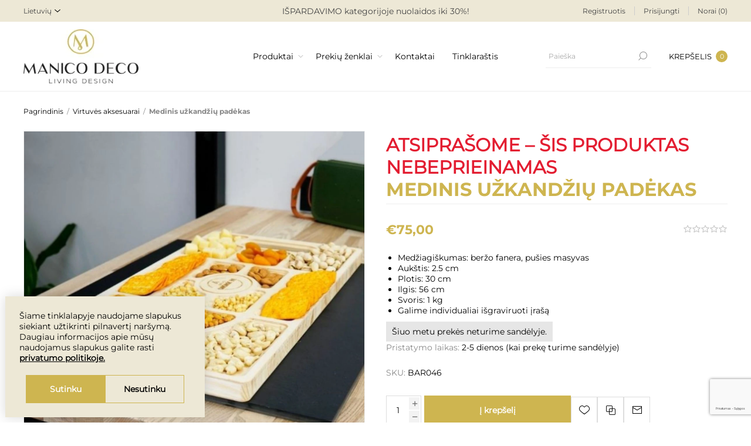

--- FILE ---
content_type: text/html; charset=utf-8
request_url: https://www.manicodeco.lt/virtuves-aksesuarai/medinis-uzkandziu-padekas
body_size: 30409
content:



<!DOCTYPE html>
<html lang="lt" dir="ltr" class="html-product-details-page">
<head>
    <title>Medinis u&#x17E;kand&#x17E;i&#x173; pad&#x117;kas | ManicoDeco</title>
    <meta http-equiv="Content-type" content="text/html;charset=UTF-8" />
    <meta name="description" content="Medinis u&#x17E;kand&#x17E;i&#x173; pad&#x117;kas, uzkandziu padeklas" />
    <meta name="keywords" content="Medinis u&#x17E;kand&#x17E;i&#x173; pad&#x117;kas, uzkandziu padeklas, pagaminta Lietuvoje" />
    <meta name="generator" content="nopCommerce" />
    <meta name="viewport" content="width=device-width, initial-scale=1.0, minimum-scale=1.0, maximum-scale=2.0" />
    <meta name="verify-paysera" content="b0aac406f4aa039fe77b15d4a22803f6">
    <link rel="preload" as="font" href="/Themes/Voyage/Content/fonts/voyage.woff" crossorigin />
    <meta name="google-site-verification" content="D9c6v9CAJYA2E0tINN7_ey8yfB69jtSC_1XpDxkhKRc" />
<meta property="og:type" content="product" />
<meta property="og:title" content="Medinis u&#x17E;kand&#x17E;i&#x173; pad&#x117;kas" />
<meta property="og:description" content="Medinis u&#x17E;kand&#x17E;i&#x173; pad&#x117;kas, uzkandziu padeklas" />
<meta property="og:image" content="https://www.manicodeco.lt/images/thumbs/0005331_medinis-uzkandziu-padekas_1170.jpeg" />
<meta property="og:image:url" content="https://www.manicodeco.lt/images/thumbs/0005331_medinis-uzkandziu-padekas_1170.jpeg" />
<meta property="og:url" content="https://www.manicodeco.lt/virtuves-aksesuarai/medinis-uzkandziu-padekas" />
<meta property="og:site_name" content="Metropolio vertimai" />
<meta property="twitter:card" content="summary" />
<meta property="twitter:site" content="Metropolio vertimai" />
<meta property="twitter:title" content="Medinis u&#x17E;kand&#x17E;i&#x173; pad&#x117;kas" />
<meta property="twitter:description" content="Medinis u&#x17E;kand&#x17E;i&#x173; pad&#x117;kas, uzkandziu padeklas" />
<meta property="twitter:image" content="https://www.manicodeco.lt/images/thumbs/0005331_medinis-uzkandziu-padekas_1170.jpeg" />
<meta property="twitter:url" content="https://www.manicodeco.lt/virtuves-aksesuarai/medinis-uzkandziu-padekas" />

    

    
    
    
    
    

    


    

    <link rel="stylesheet" type="text/css" href="/css/dyctpojvtgfy-np7t6bkkq.styles.css?v=5i9te8pBKV5UXx2I8abDbBEVKuI" />
    

<style>

    .product-details-page .full-description {
        display: none;
    }
    .product-details-page .ui-tabs .full-description {
        display: block;
        text-align: left;
    }
    .product-details-page .tabhead-full-description {
        display: none;
    }
    

    .product-details-page .product-specs-box {
        display: none;
    }
    .product-details-page .ui-tabs .product-specs-box {
        display: block;
    }
    .product-details-page .ui-tabs .product-specs-box .title {
        display: none;
    }
    

    .product-details-page .product-no-reviews,
    .product-details-page .product-review-links {
        display: none;
    }
    </style><script async src="/Plugins/FoxNetSoft.GoogleAnalytics4/Scripts/GoogleAnalytics4.js"></script>
<script>
window.dataLayer = window.dataLayer || [];
var GA4_productImpressions = GA4_productImpressions || [];
var GA4_productDetails = GA4_productDetails || [];
var GA4_cartproducts = GA4_cartproducts || [];
var GA4_wishlistproducts = GA4_wishlistproducts || [];
</script>
<!-- Google Tag Manager -->
<script>(function(w,d,s,l,i){w[l]=w[l]||[];w[l].push({'gtm.start':
new Date().getTime(),event:'gtm.js'});var f=d.getElementsByTagName(s)[0],
j=d.createElement(s),dl=l!='dataLayer'?'&l='+l:'';j.async=true;j.src=
'https://www.googletagmanager.com/gtm.js?id='+i+dl;f.parentNode.insertBefore(j,f);
})(window,document,'script','dataLayer','GTM-N2MZKJS');</script>
<!-- End Google Tag Manager -->

    <!-- Facebook Pixel Code -->
    <script>

        !function (f, b, e, v, n, t, s) {
            if (f.fbq) return;
            n = f.fbq = function () {
                n.callMethod ? n.callMethod.apply(n, arguments) : n.queue.push(arguments)
            };
            if (!f._fbq) f._fbq = n;
            n.push = n;
            n.loaded = !0;
            n.version = '2.0';
            n.agent = 'plnopcommerce';
            n.queue = [];
            t = b.createElement(e);
            t.async = !0;
            t.src = v;
            s = b.getElementsByTagName(e)[0];
            s.parentNode.insertBefore(t, s)
        }(window, document, 'script', 'https://connect.facebook.net/en_US/fbevents.js');
        
		fbq('init', '1008819242881612', {
			external_id: '10365dbb-5cf8-4dbc-9a4a-f11004f2bee4'
		});

		fbq('track', 'PageView');

		fbq('track', 'ViewContent', {
			value: 75.00,
			currency: 'EUR',
			content_ids: [
  "bar046"
],
			content_type: 'product',
			content_category: 'Virtuvės aksesuarai',
			content_name: 'Medinis užkandžiu padekas'
		});

    </script>
    <!-- End Facebook Pixel Code -->

    
    
    
    <link rel="shortcut icon" href="/icons/icons_0/ManicoDecoFavicon.ico">
    
    
    <!--Powered by nopCommerce - https://www.nopCommerce.com-->
    
</head>
<body class="product-details-page-body not-logged-in">
    <input name="__RequestVerificationToken" type="hidden" value="CfDJ8Lb4w-FC7R9As0CIhMDXDOm_ETuoX5uVplDEZBFLH5QNs2Hk8cSRReHCEZbl1gpsuHO6Y4gXAz_i8xyYq8VlvymTkroduujf8zjHQKY3CIR5fMHEZOPAikwZUhOKqv6fvT917-tDllnB6xmmNW8CQng" />
    


<!-- Google Tag Manager (noscript) -->
<noscript><iframe src="https://www.googletagmanager.com/ns.html?id=GTM-N2MZKJS"
height="0" width="0" style="display:none;visibility:hidden"></iframe></noscript>
<!-- End Google Tag Manager (noscript) -->

<div class="ajax-loading-block-window" style="display: none">
</div>
<div id="dialog-notifications-success" title="Pranešimas" style="display:none;">
</div>
<div id="dialog-notifications-error" title="Klaida" style="display:none;">
</div>
<div id="dialog-notifications-warning" title="Įspėjimas" style="display:none;">
</div>
<div id="bar-notification" class="bar-notification-container" data-close="Užverti">
</div>


<div class="master-wrapper-page  standard-gallery"> 


<div class="header">
    
    <div class="header-upper">
        <div class="pre-header-grid">
            <div class="header-selectors-wrapper first">
                <div class="header-selectors">
		            
		            
		            

    <div class="language-selector">
            <select id="customerlanguage" name="customerlanguage" onchange="setLocation(this.value);" aria-label="Languages selector"><option selected="selected" value="https://www.manicodeco.lt/changelanguage/2?returnUrl=%2Fvirtuves-aksesuarai%2Fmedinis-uzkandziu-padekas">Lietuvi&#x173;</option>
<option value="https://www.manicodeco.lt/changelanguage/1?returnUrl=%2Fvirtuves-aksesuarai%2Fmedinis-uzkandziu-padekas">English</option>
</select>
    </div>

		            
                </div>
            </div>
            <div class="header-text-wrapper middle">
                <span>IŠPARDAVIMO kategorijoje nuolaidos  iki 30%!</span>
            </div>
        <div class="header-links-wrapper last">
            
            
<div class="header-links nav-panel">
    <div class="close-button close-links">
        <span>Uždaryti</span>
    </div>
    <ul>
        
                <li><a href="/register?returnUrl=%2Fvirtuves-aksesuarai%2Fmedinis-uzkandziu-padekas" class="ico-register">Registruotis</a></li>
            <li><a href="/login?returnUrl=%2Fvirtuves-aksesuarai%2Fmedinis-uzkandziu-padekas" class="ico-login">Prisijungti</a></li>
            <li>
                <a href="/wishlist" class="ico-wishlist">
                    <span class="wishlist-label">Norai</span>
                    <span class="qty wishlist-qty">(0)</span>
                </a>
            </li>
            <li class="hidden">
                <a href="/cart" class="ico-cart">
                    <span class="cart-label">Prekių krepšelis</span>
                </a>
            </li>
        
    </ul>
</div>

        </div>
        </div>
    </div>
    <div class="header-lower">
        <div class="header-grid">
        <div class="header-logo desktop">
            



<a href="/" class="logo">


<img alt="Metropolio vertimai" src="https://manicodeco.lt/images/thumbs/0008733_Logo.jpeg" /></a>
        </div>
        <div class="header-menu nav-panel">
            <div class="close-button close-menu">
                <span>Uždaryti</span>
            </div>










    <ul class="mega-menu"
        data-isRtlEnabled="false"
        data-enableClickForDropDown="false">



<li class="has-sublist with-dropdown-in-grid">
        <span class="with-subcategories single-item-categories labelfornextplusbutton">Produktai</span>

        <div class="dropdown categories fullWidth boxes-6">
            <div class="row-wrapper">
                <div class="row"><div class="box">
                <div class="picture-title-wrap">
                    <div class="title">
                        <a href="/apsiaustai-nuo-lietaus-3" title="Apranga nuo lietaus"><span>Apranga nuo lietaus</span></a>
                    </div>
                    <div class="picture">
                        <a href="/apsiaustai-nuo-lietaus-3" title="Rodyti produktus Apranga nuo lietaus kategorijoje">
                            <img class="lazy" alt="Apranga nuo lietaus kategorijos paveiksl&#x117;lis " src="[data-uri]" data-original="https://www.manicodeco.lt/images/thumbs/0010724_apranga-nuo-lietaus_280.jpeg" />
                        </a>
                    </div>
                </div>
                    <ul class="subcategories">
                            <li class="subcategory-item">
                                <a href="/kolekcijos-3" title="Kolekcijos"><span>Kolekcijos</span></a>
                            </li>
                            <li class="subcategory-item">
                                <a href="/ilgi-apsiaustai-nuo-lietaus" title="Ilgi apsiaustai nuo lietaus"><span>Ilgi apsiaustai nuo lietaus</span></a>
                            </li>
                            <li class="subcategory-item">
                                <a href="/trumpi-apsiaustai-nuo-lietaus" title="Lietaus striuk&#x117;s"><span>Lietaus striuk&#x117;s</span></a>
                            </li>
                            <li class="subcategory-item">
                                <a href="/neperslampamos-kelnes" title="Lietaus keln&#x117;s"><span>Lietaus keln&#x117;s</span></a>
                            </li>
                            <li class="subcategory-item">
                                <a href="/vaikams" title="Vaikams"><span>Vaikams</span></a>
                            </li>
                            <li class="subcategory-item">
                                <a href="/kepures" title="Kepur&#x117;s"><span>Kepur&#x117;s</span></a>
                            </li>

                            <li class="subcategory-item all">
                                <a class="view-all" href="/apsiaustai-nuo-lietaus-3" title="Žiūrėti daugiau">
                                    <span>Žiūrėti daugiau</span>
                                </a>
                            </li>
                    </ul>
                </div><div class="box">
                <div class="picture-title-wrap">
                    <div class="title">
                        <a href="/interjero-detales" title="Interjero detal&#x117;s"><span>Interjero detal&#x117;s</span></a>
                    </div>
                    <div class="picture">
                        <a href="/interjero-detales" title="Rodyti produktus Interjero detal&#x117;s kategorijoje">
                            <img class="lazy" alt="Interjero detal&#x117;s kategorijos paveiksl&#x117;lis " src="[data-uri]" data-original="https://www.manicodeco.lt/images/thumbs/0008753_interjero-detales_280.jpeg" />
                        </a>
                    </div>
                </div>
                    <ul class="subcategories">
                            <li class="subcategory-item">
                                <a href="/sviestuvai" title="&#x160;viestuvai"><span>&#x160;viestuvai</span></a>
                            </li>
                            <li class="subcategory-item">
                                <a href="/veidrodziai" title="Veidrod&#x17E;iai"><span>Veidrod&#x17E;iai</span></a>
                            </li>
                            <li class="subcategory-item">
                                <a href="/laikrodziai" title="Laikrod&#x17E;iai"><span>Laikrod&#x17E;iai</span></a>
                            </li>
                            <li class="subcategory-item">
                                <a href="/vazos" title="Vazos"><span>Vazos</span></a>
                            </li>
                            <li class="subcategory-item">
                                <a href="/aksesuarai-zvakides" title="&#x17D;vakid&#x117;s"><span>&#x17D;vakid&#x117;s</span></a>
                            </li>
                            <li class="subcategory-item">
                                <a href="/dekoro-elementai" title="Dekoro detal&#x117;s"><span>Dekoro detal&#x117;s</span></a>
                            </li>

                            <li class="subcategory-item all">
                                <a class="view-all" href="/interjero-detales" title="Žiūrėti daugiau">
                                    <span>Žiūrėti daugiau</span>
                                </a>
                            </li>
                    </ul>
                </div><div class="box">
                <div class="picture-title-wrap">
                    <div class="title">
                        <a href="/papuosalai" title="3D papuo&#x161;alai &quot;Maison203&quot; ir d&#x117;&#x17E;ut&#x117;s"><span>3D papuo&#x161;alai &quot;Maison203&quot; ir d&#x117;&#x17E;ut&#x117;s</span></a>
                    </div>
                    <div class="picture">
                        <a href="/papuosalai" title="Rodyti produktus 3D papuo&#x161;alai &quot;Maison203&quot; ir d&#x117;&#x17E;ut&#x117;s kategorijoje">
                            <img class="lazy" alt="3D papuo&#x161;alai &quot;Maison203&quot; ir d&#x117;&#x17E;ut&#x117;s kategorijos paveiksl&#x117;lis " src="[data-uri]" data-original="https://www.manicodeco.lt/images/thumbs/0007549_3d-papuosalai-maison203-ir-dezutes_280.png" />
                        </a>
                    </div>
                </div>
                    <ul class="subcategories">
                            <li class="subcategory-item">
                                <a href="/maison-203-papuosalai-3d" title="Papuo&#x161;alo tipas"><span>Papuo&#x161;alo tipas</span></a>
                            </li>
                            <li class="subcategory-item">
                                <a href="/enamel-copenhagen-papuosalai-kaklo-papuosalai" title="&quot;Maison203&quot; kolekcijos"><span>&quot;Maison203&quot; kolekcijos</span></a>
                            </li>
                            <li class="subcategory-item">
                                <a href="/papuosalu-dezutes" title="Papuo&#x161;al&#x173; d&#x117;&#x17E;ut&#x117;s"><span>Papuo&#x161;al&#x173; d&#x117;&#x17E;ut&#x117;s</span></a>
                            </li>

                    </ul>
                </div><div class="box">
                <div class="picture-title-wrap">
                    <div class="title">
                        <a href="/tekstile-namams-ir-laukui" title="Nam&#x173; tekstil&#x117;"><span>Nam&#x173; tekstil&#x117;</span></a>
                    </div>
                    <div class="picture">
                        <a href="/tekstile-namams-ir-laukui" title="Rodyti produktus Nam&#x173; tekstil&#x117; kategorijoje">
                            <img class="lazy" alt="Nam&#x173; tekstil&#x117; kategorijos paveiksl&#x117;lis " src="[data-uri]" data-original="https://www.manicodeco.lt/images/thumbs/0009637_namu-tekstile_280.png" />
                        </a>
                    </div>
                </div>
                    <ul class="subcategories">
                            <li class="subcategory-item">
                                <a href="/miegamojo-tekstile" title="Miegamojo tekstil&#x117;"><span>Miegamojo tekstil&#x117;</span></a>
                            </li>
                            <li class="subcategory-item">
                                <a href="/lovos-uztiesalai" title="Lovos u&#x17E;tiesalai"><span>Lovos u&#x17E;tiesalai</span></a>
                            </li>
                            <li class="subcategory-item">
                                <a href="/pledai" title="Pledai"><span>Pledai</span></a>
                            </li>
                            <li class="subcategory-item">
                                <a href="/moteriski-chalatai-kimono-ir-kosmetines" title="Chalatai moterims"><span>Chalatai moterims</span></a>
                            </li>

                    </ul>
                </div><div class="box">
                <div class="picture-title-wrap">
                    <div class="title">
                        <a href="/stalo-dekoras" title="Stalo serviravimas"><span>Stalo serviravimas</span></a>
                    </div>
                    <div class="picture">
                        <a href="/stalo-dekoras" title="Rodyti produktus Stalo serviravimas kategorijoje">
                            <img class="lazy" alt="Stalo serviravimas kategorijos paveiksl&#x117;lis " src="[data-uri]" data-original="https://www.manicodeco.lt/images/thumbs/0008756_stalo-serviravimas_280.jpeg" />
                        </a>
                    </div>
                </div>
                    <ul class="subcategories">
                            <li class="subcategory-item">
                                <a href="/staltieses-ir-serveteles" title="Stalties&#x117;s ir servet&#x117;l&#x117;s"><span>Stalties&#x117;s ir servet&#x117;l&#x117;s</span></a>
                            </li>
                            <li class="subcategory-item">
                                <a href="/indai" title="Indai"><span>Indai</span></a>
                            </li>
                            <li class="subcategory-item">
                                <a href="/puodeliai-ir-komplektai" title="Puodeliai"><span>Puodeliai</span></a>
                            </li>
                            <li class="subcategory-item">
                                <a href="/salotines" title="Salotin&#x117;s"><span>Salotin&#x117;s</span></a>
                            </li>
                            <li class="subcategory-item">
                                <a href="/dubenys-ir-dubeneliai" title="Dubenys"><span>Dubenys</span></a>
                            </li>
                            <li class="subcategory-item">
                                <a href="/kilimeliai-ir-krepseliai" title="Stalo kilim&#x117;liai, pad&#x117;kliukai"><span>Stalo kilim&#x117;liai, pad&#x117;kliukai</span></a>
                            </li>

                            <li class="subcategory-item all">
                                <a class="view-all" href="/stalo-dekoras" title="Žiūrėti daugiau">
                                    <span>Žiūrėti daugiau</span>
                                </a>
                            </li>
                    </ul>
                </div><div class="box">
                <div class="picture-title-wrap">
                    <div class="title">
                        <a href="/turime-siandien-10-" title="TURIME &#x160;IANDIEN"><span>TURIME &#x160;IANDIEN</span></a>
                    </div>
                    <div class="picture">
                        <a href="/turime-siandien-10-" title="Rodyti produktus TURIME &#x160;IANDIEN kategorijoje">
                            <img class="lazy" alt="TURIME &#x160;IANDIEN kategorijos paveiksl&#x117;lis " src="[data-uri]" data-original="https://www.manicodeco.lt/images/thumbs/0009004_turime-siandien_280.jpeg" />
                        </a>
                    </div>
                </div>
                </div></div><div class="row"><div class="box">
                <div class="picture-title-wrap">
                    <div class="title">
                        <a href="/virtuves-aksesuarai" title="Virtuv&#x117;s aksesuarai"><span>Virtuv&#x117;s aksesuarai</span></a>
                    </div>
                    <div class="picture">
                        <a href="/virtuves-aksesuarai" title="Rodyti produktus Virtuv&#x117;s aksesuarai kategorijoje">
                            <img class="lazy" alt="Virtuv&#x117;s aksesuarai kategorijos paveiksl&#x117;lis " src="[data-uri]" data-original="https://www.manicodeco.lt/images/thumbs/0007548_virtuves-aksesuarai_280.png" />
                        </a>
                    </div>
                </div>
                    <ul class="subcategories">
                            <li class="subcategory-item">
                                <a href="/kepimo-indai" title="Kepimo indai"><span>Kepimo indai</span></a>
                            </li>
                            <li class="subcategory-item">
                                <a href="/virtuves-irankiai" title="Virtuv&#x117;s &#x12F;rankiai"><span>Virtuv&#x117;s &#x12F;rankiai</span></a>
                            </li>
                            <li class="subcategory-item">
                                <a href="/virtuves-aksesuarai-keramika" title="Keramika"><span>Keramika</span></a>
                            </li>
                            <li class="subcategory-item">
                                <a href="/krepseliai-duonai" title="Krep&#x161;eliai duonai"><span>Krep&#x161;eliai duonai</span></a>
                            </li>

                    </ul>
                </div><div class="box">
                <div class="picture-title-wrap">
                    <div class="title">
                        <a href="/baldai" title="Baldai"><span>Baldai</span></a>
                    </div>
                    <div class="picture">
                        <a href="/baldai" title="Rodyti produktus Baldai kategorijoje">
                            <img class="lazy" alt="Baldai kategorijos paveiksl&#x117;lis " src="[data-uri]" data-original="https://www.manicodeco.lt/images/thumbs/0008754_baldai_280.jpeg" />
                        </a>
                    </div>
                </div>
                    <ul class="subcategories">
                            <li class="subcategory-item">
                                <a href="/stalai-ir-staliukai" title="Stalai ir staliukai"><span>Stalai ir staliukai</span></a>
                            </li>
                            <li class="subcategory-item">
                                <a href="/kedes" title="K&#x117;d&#x117;s"><span>K&#x117;d&#x117;s</span></a>
                            </li>
                            <li class="subcategory-item">
                                <a href="/rankeneles" title="Bald&#x173; ranken&#x117;l&#x117;s"><span>Bald&#x173; ranken&#x117;l&#x117;s</span></a>
                            </li>

                    </ul>
                </div><div class="box">
                <div class="picture-title-wrap">
                    <div class="title">
                        <a href="/namu-jaukumas" title="Nam&#x173; jaukumas"><span>Nam&#x173; jaukumas</span></a>
                    </div>
                    <div class="picture">
                        <a href="/namu-jaukumas" title="Rodyti produktus Nam&#x173; jaukumas kategorijoje">
                            <img class="lazy" alt="Nam&#x173; jaukumas kategorijos paveiksl&#x117;lis " src="[data-uri]" data-original="https://www.manicodeco.lt/images/thumbs/0007649_namu-jaukumas_280.png" />
                        </a>
                    </div>
                </div>
                </div><div class="box">
                <div class="picture-title-wrap">
                    <div class="title">
                        <a href="/lauko-prekes" title="Lauko prek&#x117;s"><span>Lauko prek&#x117;s</span></a>
                    </div>
                    <div class="picture">
                        <a href="/lauko-prekes" title="Rodyti produktus Lauko prek&#x117;s kategorijoje">
                            <img class="lazy" alt="Lauko prek&#x117;s kategorijos paveiksl&#x117;lis " src="[data-uri]" data-original="https://www.manicodeco.lt/images/thumbs/0007650_lauko-prekes_280.png" />
                        </a>
                    </div>
                </div>
                </div><div class="box">
                <div class="picture-title-wrap">
                    <div class="title">
                        <a href="/drabuziai-gyvunams" title="Prek&#x117;s gyv&#x16B;nams"><span>Prek&#x117;s gyv&#x16B;nams</span></a>
                    </div>
                    <div class="picture">
                        <a href="/drabuziai-gyvunams" title="Rodyti produktus Prek&#x117;s gyv&#x16B;nams kategorijoje">
                            <img class="lazy" alt="Prek&#x117;s gyv&#x16B;nams kategorijos paveiksl&#x117;lis " src="[data-uri]" data-original="https://www.manicodeco.lt/images/thumbs/0007648_prekes-gyvunams_280.jpeg" />
                        </a>
                    </div>
                </div>
                    <ul class="subcategories">
                            <li class="subcategory-item">
                                <a href="/drabuziai-sunims" title="Apsiaustai &#x161;unims"><span>Apsiaustai &#x161;unims</span></a>
                            </li>

                    </ul>
                </div><div class="box">
                <div class="picture-title-wrap">
                    <div class="title">
                        <a href="/ispardavimas" title="I&#x160;PARDAVIMAS"><span>I&#x160;PARDAVIMAS</span></a>
                    </div>
                    <div class="picture">
                        <a href="/ispardavimas" title="Rodyti produktus I&#x160;PARDAVIMAS kategorijoje">
                            <img class="lazy" alt="I&#x160;PARDAVIMAS kategorijos paveiksl&#x117;lis " src="[data-uri]" data-original="https://www.manicodeco.lt/images/thumbs/0008513_ispardavimas_280.png" />
                        </a>
                    </div>
                </div>
                </div></div>
            </div>

        </div>
</li>



<li class="has-sublist with-dropdown-in-grid">

    <a class="with-subcategories" href="/manufacturer/all" title="Preki&#x173; &#x17E;enklai"><span>Preki&#x173; &#x17E;enklai</span></a>

        <div class="dropdown manufacturers fullWidth boxes-6">
            <div class="row-wrapper">
                <div class="row"><div class="box">
                <div class="title">
                    <a class="manufacturer" href="/georg-jensen" title="Georg Jensen"><span>Georg Jensen</span></a>
                </div>
                <div class="picture">
                    <a class="manufacturer" href="/georg-jensen" >
                        <img class="lazy" src="[data-uri]"
                             data-original="https://www.manicodeco.lt/images/thumbs/0007515_georg-jensen_165.png"   />
                    </a>
                </div>
                </div><div class="box">
                <div class="title">
                    <a class="manufacturer" href="/madam-stoltz" title="Madam Stoltz&#x9;"><span>Madam Stoltz&#x9;</span></a>
                </div>
                <div class="picture">
                    <a class="manufacturer" href="/madam-stoltz" >
                        <img class="lazy" src="[data-uri]"
                             data-original="https://www.manicodeco.lt/images/thumbs/0007516_madam-stoltz_165.png"   />
                    </a>
                </div>
                </div><div class="box">
                <div class="title">
                    <a class="manufacturer" href="/maison-203" title="Maison 203&#x9;"><span>Maison 203&#x9;</span></a>
                </div>
                <div class="picture">
                    <a class="manufacturer" href="/maison-203" >
                        <img class="lazy" src="[data-uri]"
                             data-original="https://www.manicodeco.lt/images/thumbs/0007517_maison-203_165.png"   />
                    </a>
                </div>
                </div><div class="box">
                <div class="title">
                    <a class="manufacturer" href="/kosta-boda" title="Kosta Boda&#x9;"><span>Kosta Boda&#x9;</span></a>
                </div>
                <div class="picture">
                    <a class="manufacturer" href="/kosta-boda" >
                        <img class="lazy" src="[data-uri]"
                             data-original="https://www.manicodeco.lt/images/thumbs/0007518_kosta-boda_165.png"   />
                    </a>
                </div>
                </div><div class="box">
                <div class="title">
                    <a class="manufacturer" href="/mindy-brownes" title="Mindy Brownes&#x9;"><span>Mindy Brownes&#x9;</span></a>
                </div>
                <div class="picture">
                    <a class="manufacturer" href="/mindy-brownes" >
                        <img class="lazy" src="[data-uri]"
                             data-original="https://www.manicodeco.lt/images/thumbs/0007519_mindy-brownes_165.png"   />
                    </a>
                </div>
                </div><div class="box">
                <div class="title">
                    <a class="manufacturer" href="/dutch-deluxes" title="Dutch Deluxes&#x9;"><span>Dutch Deluxes&#x9;</span></a>
                </div>
                <div class="picture">
                    <a class="manufacturer" href="/dutch-deluxes" >
                        <img class="lazy" src="[data-uri]"
                             data-original="https://www.manicodeco.lt/images/thumbs/0007520_dutch-deluxes_165.png"   />
                    </a>
                </div>
                </div></div><div class="row"><div class="box">
                <div class="title">
                    <a class="manufacturer" href="/curt-bauer" title="Curt Bauer"><span>Curt Bauer</span></a>
                </div>
                <div class="picture">
                    <a class="manufacturer" href="/curt-bauer" >
                        <img class="lazy" src="[data-uri]"
                             data-original="https://www.manicodeco.lt/images/thumbs/0007521_curt-bauer_165.png"   />
                    </a>
                </div>
                </div><div class="box">
                <div class="title">
                    <a class="manufacturer" href="/orrefors" title="Orrefors"><span>Orrefors</span></a>
                </div>
                <div class="picture">
                    <a class="manufacturer" href="/orrefors" >
                        <img class="lazy" src="[data-uri]"
                             data-original="https://www.manicodeco.lt/images/thumbs/0007522_orrefors_165.png"   />
                    </a>
                </div>
                </div><div class="box">
                <div class="title">
                    <a class="manufacturer" href="/rain-kiss" title="Rainkiss&#x9;"><span>Rainkiss&#x9;</span></a>
                </div>
                <div class="picture">
                    <a class="manufacturer" href="/rain-kiss" >
                        <img class="lazy" src="[data-uri]"
                             data-original="https://www.manicodeco.lt/images/thumbs/0007523_rainkiss_165.png"   />
                    </a>
                </div>
                </div><div class="box">
                <div class="title">
                    <a class="manufacturer" href="/vista-alegre" title="Vista Alegre"><span>Vista Alegre</span></a>
                </div>
                <div class="picture">
                    <a class="manufacturer" href="/vista-alegre" >
                        <img class="lazy" src="[data-uri]"
                             data-original="https://www.manicodeco.lt/images/thumbs/0007526_vista-alegre_165.png"   />
                    </a>
                </div>
                </div><div class="box">
                <div class="title">
                    <a class="manufacturer" href="/ro-collection" title="Ro Collection&#x9;"><span>Ro Collection&#x9;</span></a>
                </div>
                <div class="picture">
                    <a class="manufacturer" href="/ro-collection" >
                        <img class="lazy" src="[data-uri]"
                             data-original="https://www.manicodeco.lt/images/thumbs/0007527_ro-collection_165.png"   />
                    </a>
                </div>
                </div><div class="empty-box"></div></div>
            </div>
        </div>
</li>

<li class=" ">

    <a href="/contactus" class="" title="Kontaktai" ><span> Kontaktai</span></a>

</li>

<li class=" ">

    <a href="/blog" class="" title="Tinklara&#x161;tis" ><span> Tinklara&#x161;tis</span></a>

</li>
        
    </ul>
    <div class="menu-title"><span>Menu</span></div>
    <ul class="mega-menu-responsive">


<li class="has-sublist">

        <span class="with-subcategories single-item-categories labelfornextplusbutton">Produktai</span>

        <div class="plus-button"></div>
        <div class="sublist-wrap">
            <ul class="sublist">
                <li class="back-button">
                    <span>Grįžti</span>
                </li>
                
        <li class="has-sublist">
            <a href="/apsiaustai-nuo-lietaus-3" title="Apranga nuo lietaus" class="with-subcategories"><span>Apranga nuo lietaus</span></a>
            <div class="plus-button"></div>
            <div class="sublist-wrap">
                <ul class="sublist">
                    <li class="back-button">
                        <span>Grįžti</span>
                    </li>
                    
        <li class="has-sublist">
            <a href="/kolekcijos-3" title="Kolekcijos" class="with-subcategories"><span>Kolekcijos</span></a>
            <div class="plus-button"></div>
            <div class="sublist-wrap">
                <ul class="sublist">
                    <li class="back-button">
                        <span>Grįžti</span>
                    </li>
                    
        <li>
            <a class="lastLevelCategory" href="/pink-panther" title="Pink Panther"><span>Pink Panther</span></a>
        </li>
        <li>
            <a class="lastLevelCategory" href="/herringbone" title="Herringbone"><span>Herringbone</span></a>
        </li>
        <li>
            <a class="lastLevelCategory" href="/back-to-black" title="Back to Black"><span>Back to Black</span></a>
        </li>
        <li>
            <a class="lastLevelCategory" href="/japanese-blossom" title="Japanese Blossom"><span>Japanese Blossom</span></a>
        </li>
        <li>
            <a class="lastLevelCategory" href="/dark-leopard" title="Dark Leopard"><span>Dark Leopard</span></a>
        </li>
        <li>
            <a class="lastLevelCategory" href="/city-lights" title="City Lights"><span>City Lights</span></a>
        </li>


                        <li>
                            <a class="view-all" href="/kolekcijos-3" title="Žiūrėti daugiau">
                                <span>Žiūrėti daugiau</span>
                            </a>
                        </li>
                </ul>
            </div>
        </li>
        <li>
            <a class="lastLevelCategory" href="/ilgi-apsiaustai-nuo-lietaus" title="Ilgi apsiaustai nuo lietaus"><span>Ilgi apsiaustai nuo lietaus</span></a>
        </li>
        <li>
            <a class="lastLevelCategory" href="/trumpi-apsiaustai-nuo-lietaus" title="Lietaus striuk&#x117;s"><span>Lietaus striuk&#x117;s</span></a>
        </li>
        <li>
            <a class="lastLevelCategory" href="/neperslampamos-kelnes" title="Lietaus keln&#x117;s"><span>Lietaus keln&#x117;s</span></a>
        </li>
        <li>
            <a class="lastLevelCategory" href="/vaikams" title="Vaikams"><span>Vaikams</span></a>
        </li>
        <li>
            <a class="lastLevelCategory" href="/kepures" title="Kepur&#x117;s"><span>Kepur&#x117;s</span></a>
        </li>


                        <li>
                            <a class="view-all" href="/apsiaustai-nuo-lietaus-3" title="Žiūrėti daugiau">
                                <span>Žiūrėti daugiau</span>
                            </a>
                        </li>
                </ul>
            </div>
        </li>
        <li class="has-sublist">
            <a href="/interjero-detales" title="Interjero detal&#x117;s" class="with-subcategories"><span>Interjero detal&#x117;s</span></a>
            <div class="plus-button"></div>
            <div class="sublist-wrap">
                <ul class="sublist">
                    <li class="back-button">
                        <span>Grįžti</span>
                    </li>
                    
        <li class="has-sublist">
            <a href="/sviestuvai" title="&#x160;viestuvai" class="with-subcategories"><span>&#x160;viestuvai</span></a>
            <div class="plus-button"></div>
            <div class="sublist-wrap">
                <ul class="sublist">
                    <li class="back-button">
                        <span>Grįžti</span>
                    </li>
                    
        <li>
            <a class="lastLevelCategory" href="/lubiniai-sviestuvai" title="Lubiniai &#x161;viestuvai"><span>Lubiniai &#x161;viestuvai</span></a>
        </li>
        <li>
            <a class="lastLevelCategory" href="/pastatomi-sviestuvai-2" title="Pastatomi &#x161;viestuvai"><span>Pastatomi &#x161;viestuvai</span></a>
        </li>
        <li>
            <a class="lastLevelCategory" href="/sieniniai-sviestuvai" title="Sieniniai &#x161;viestuvai"><span>Sieniniai &#x161;viestuvai</span></a>
        </li>


                </ul>
            </div>
        </li>
        <li class="has-sublist">
            <a href="/veidrodziai" title="Veidrod&#x17E;iai" class="with-subcategories"><span>Veidrod&#x17E;iai</span></a>
            <div class="plus-button"></div>
            <div class="sublist-wrap">
                <ul class="sublist">
                    <li class="back-button">
                        <span>Grįžti</span>
                    </li>
                    
        <li>
            <a class="lastLevelCategory" href="/apvalus-veidrodziai" title="Apval&#x16B;s veidrod&#x17E;iai"><span>Apval&#x16B;s veidrod&#x17E;iai</span></a>
        </li>
        <li>
            <a class="lastLevelCategory" href="/dekoratyviniai-veidrodziai" title="Dekoratyviniai veidrod&#x17E;iai"><span>Dekoratyviniai veidrod&#x17E;iai</span></a>
        </li>
        <li>
            <a class="lastLevelCategory" href="/modernus-veidrodziai" title="Modern&#x16B;s veidrod&#x17E;iai"><span>Modern&#x16B;s veidrod&#x17E;iai</span></a>
        </li>


                </ul>
            </div>
        </li>
        <li class="has-sublist">
            <a href="/laikrodziai" title="Laikrod&#x17E;iai" class="with-subcategories"><span>Laikrod&#x17E;iai</span></a>
            <div class="plus-button"></div>
            <div class="sublist-wrap">
                <ul class="sublist">
                    <li class="back-button">
                        <span>Grįžti</span>
                    </li>
                    
        <li>
            <a class="lastLevelCategory" href="/sieniniai-laikrodziai" title="Sieniniai laikrod&#x17E;iai"><span>Sieniniai laikrod&#x17E;iai</span></a>
        </li>
        <li>
            <a class="lastLevelCategory" href="/modernus-sieniniai-laikrodziai" title="Modern&#x16B;s sieniniai laikrod&#x17E;iai"><span>Modern&#x16B;s sieniniai laikrod&#x17E;iai</span></a>
        </li>
        <li>
            <a class="lastLevelCategory" href="/pastatomi-laikrodziai" title="Pastatomi laikrod&#x17E;iai"><span>Pastatomi laikrod&#x17E;iai</span></a>
        </li>
        <li>
            <a class="lastLevelCategory" href="/dideli-sieniniai-laikrodziai" title="Dideli sieniniai laikrod&#x17E;iai"><span>Dideli sieniniai laikrod&#x17E;iai</span></a>
        </li>


                </ul>
            </div>
        </li>
        <li class="has-sublist">
            <a href="/vazos" title="Vazos" class="with-subcategories"><span>Vazos</span></a>
            <div class="plus-button"></div>
            <div class="sublist-wrap">
                <ul class="sublist">
                    <li class="back-button">
                        <span>Grįžti</span>
                    </li>
                    
        <li>
            <a class="lastLevelCategory" href="/porcelianines-vazos" title="Porcelianin&#x117;s vazos"><span>Porcelianin&#x117;s vazos</span></a>
        </li>
        <li>
            <a class="lastLevelCategory" href="/vazos-stiklas" title="Stiklin&#x117;s vazos"><span>Stiklin&#x117;s vazos</span></a>
        </li>
        <li>
            <a class="lastLevelCategory" href="/kristolas" title="Kri&#x161;tolin&#x117;s vazos"><span>Kri&#x161;tolin&#x117;s vazos</span></a>
        </li>
        <li>
            <a class="lastLevelCategory" href="/vazos-keramika" title="Keramikin&#x117;s vazos"><span>Keramikin&#x117;s vazos</span></a>
        </li>
        <li>
            <a class="lastLevelCategory" href="/modernios-vazos" title="Modernios vazos"><span>Modernios vazos</span></a>
        </li>


                </ul>
            </div>
        </li>
        <li class="has-sublist">
            <a href="/aksesuarai-zvakides" title="&#x17D;vakid&#x117;s" class="with-subcategories"><span>&#x17D;vakid&#x117;s</span></a>
            <div class="plus-button"></div>
            <div class="sublist-wrap">
                <ul class="sublist">
                    <li class="back-button">
                        <span>Grįžti</span>
                    </li>
                    
        <li>
            <a class="lastLevelCategory" href="/kristolines-zvakides" title="Kri&#x161;tolin&#x117;s &#x17E;vakid&#x117;s"><span>Kri&#x161;tolin&#x117;s &#x17E;vakid&#x117;s</span></a>
        </li>
        <li>
            <a class="lastLevelCategory" href="/zvakides-stiklas" title="Stiklin&#x117;s &#x17E;vakid&#x117;s"><span>Stiklin&#x117;s &#x17E;vakid&#x117;s</span></a>
        </li>
        <li>
            <a class="lastLevelCategory" href="/prabangios-zvakides" title="Prabangios &#x17E;vakid&#x117;s"><span>Prabangios &#x17E;vakid&#x117;s</span></a>
        </li>


                </ul>
            </div>
        </li>
        <li class="has-sublist">
            <a href="/dekoro-elementai" title="Dekoro detal&#x117;s" class="with-subcategories"><span>Dekoro detal&#x117;s</span></a>
            <div class="plus-button"></div>
            <div class="sublist-wrap">
                <ul class="sublist">
                    <li class="back-button">
                        <span>Grįžti</span>
                    </li>
                    
        <li>
            <a class="lastLevelCategory" href="/remeliai-nuotraukoms" title="R&#x117;meliai"><span>R&#x117;meliai</span></a>
        </li>
        <li>
            <a class="lastLevelCategory" href="/skulptureles" title="Skulpt&#x16B;r&#x117;l&#x117;s"><span>Skulpt&#x16B;r&#x117;l&#x117;s</span></a>
        </li>


                </ul>
            </div>
        </li>


                        <li>
                            <a class="view-all" href="/interjero-detales" title="Žiūrėti daugiau">
                                <span>Žiūrėti daugiau</span>
                            </a>
                        </li>
                </ul>
            </div>
        </li>
        <li class="has-sublist">
            <a href="/papuosalai" title="3D papuo&#x161;alai &quot;Maison203&quot; ir d&#x117;&#x17E;ut&#x117;s" class="with-subcategories"><span>3D papuo&#x161;alai &quot;Maison203&quot; ir d&#x117;&#x17E;ut&#x117;s</span></a>
            <div class="plus-button"></div>
            <div class="sublist-wrap">
                <ul class="sublist">
                    <li class="back-button">
                        <span>Grįžti</span>
                    </li>
                    
        <li class="has-sublist">
            <a href="/maison-203-papuosalai-3d" title="Papuo&#x161;alo tipas" class="with-subcategories"><span>Papuo&#x161;alo tipas</span></a>
            <div class="plus-button"></div>
            <div class="sublist-wrap">
                <ul class="sublist">
                    <li class="back-button">
                        <span>Grįžti</span>
                    </li>
                    
        <li>
            <a class="lastLevelCategory" href="/auskarai" title="Auskarai"><span>Auskarai</span></a>
        </li>
        <li>
            <a class="lastLevelCategory" href="/kaklo-papuosalai" title="Kaklo papuo&#x161;alai"><span>Kaklo papuo&#x161;alai</span></a>
        </li>
        <li>
            <a class="lastLevelCategory" href="/apyrankes" title=" Apyrank&#x117;s"><span> Apyrank&#x117;s</span></a>
        </li>
        <li>
            <a class="lastLevelCategory" href="/maison-203-papuosalai-3d-ziedai" title="&#x17D;iedai"><span>&#x17D;iedai</span></a>
        </li>
        <li>
            <a class="lastLevelCategory" href="/seges" title="Seg&#x117;s"><span>Seg&#x117;s</span></a>
        </li>
        <li>
            <a class="lastLevelCategory" href="/delnines" title="Delnin&#x117;s"><span>Delnin&#x117;s</span></a>
        </li>


                </ul>
            </div>
        </li>
        <li class="has-sublist">
            <a href="/enamel-copenhagen-papuosalai-kaklo-papuosalai" title="&quot;Maison203&quot; kolekcijos" class="with-subcategories"><span>&quot;Maison203&quot; kolekcijos</span></a>
            <div class="plus-button"></div>
            <div class="sublist-wrap">
                <ul class="sublist">
                    <li class="back-button">
                        <span>Grįžti</span>
                    </li>
                    
        <li>
            <a class="lastLevelCategory" href="/3d-lab" title="3D Lab"><span>3D Lab</span></a>
        </li>
        <li>
            <a class="lastLevelCategory" href="/armure" title="Armure"><span>Armure</span></a>
        </li>
        <li>
            <a class="lastLevelCategory" href="/athena" title="Athena"><span>Athena</span></a>
        </li>
        <li>
            <a class="lastLevelCategory" href="/bailong" title="Bailong"><span>Bailong</span></a>
        </li>
        <li>
            <a class="lastLevelCategory" href="/bern" title="Bern"><span>Bern</span></a>
        </li>
        <li>
            <a class="lastLevelCategory" href="/chained" title="Chained"><span>Chained</span></a>
        </li>


                        <li>
                            <a class="view-all" href="/enamel-copenhagen-papuosalai-kaklo-papuosalai" title="Žiūrėti daugiau">
                                <span>Žiūrėti daugiau</span>
                            </a>
                        </li>
                </ul>
            </div>
        </li>
        <li>
            <a class="lastLevelCategory" href="/papuosalu-dezutes" title="Papuo&#x161;al&#x173; d&#x117;&#x17E;ut&#x117;s"><span>Papuo&#x161;al&#x173; d&#x117;&#x17E;ut&#x117;s</span></a>
        </li>


                </ul>
            </div>
        </li>
        <li class="has-sublist">
            <a href="/tekstile-namams-ir-laukui" title="Nam&#x173; tekstil&#x117;" class="with-subcategories"><span>Nam&#x173; tekstil&#x117;</span></a>
            <div class="plus-button"></div>
            <div class="sublist-wrap">
                <ul class="sublist">
                    <li class="back-button">
                        <span>Grįžti</span>
                    </li>
                    
        <li class="has-sublist">
            <a href="/miegamojo-tekstile" title="Miegamojo tekstil&#x117;" class="with-subcategories"><span>Miegamojo tekstil&#x117;</span></a>
            <div class="plus-button"></div>
            <div class="sublist-wrap">
                <ul class="sublist">
                    <li class="back-button">
                        <span>Grįžti</span>
                    </li>
                    
        <li class="has-sublist">
            <a href="/patalynes-komplektai" title="Patalyn&#x117;s komplektai" class="with-subcategories"><span>Patalyn&#x117;s komplektai</span></a>
            <div class="plus-button"></div>
            <div class="sublist-wrap">
                <ul class="sublist">
                    <li class="back-button">
                        <span>Grįžti</span>
                    </li>
                    
        <li>
            <a class="lastLevelCategory" href="/satino-patalyne" title="Satino patalyn&#x117;"><span>Satino patalyn&#x117;</span></a>
        </li>
        <li>
            <a class="lastLevelCategory" href="/brokato-damasto-patalyne" title="Brokato patalyn&#x117;s"><span>Brokato patalyn&#x117;s</span></a>
        </li>


                </ul>
            </div>
        </li>
        <li>
            <a class="lastLevelCategory" href="/naujienos" title="Naujienos"><span>Naujienos</span></a>
        </li>
        <li>
            <a class="lastLevelCategory" href="/paklodes" title="Paklod&#x117;s"><span>Paklod&#x117;s</span></a>
        </li>
        <li>
            <a class="lastLevelCategory" href="/pagalviu-uzvalkalai" title="Pagalvi&#x173; u&#x17E;valkalai"><span>Pagalvi&#x173; u&#x17E;valkalai</span></a>
        </li>


                </ul>
            </div>
        </li>
        <li>
            <a class="lastLevelCategory" href="/lovos-uztiesalai" title="Lovos u&#x17E;tiesalai"><span>Lovos u&#x17E;tiesalai</span></a>
        </li>
        <li class="has-sublist">
            <a href="/pledai" title="Pledai" class="with-subcategories"><span>Pledai</span></a>
            <div class="plus-button"></div>
            <div class="sublist-wrap">
                <ul class="sublist">
                    <li class="back-button">
                        <span>Grįžti</span>
                    </li>
                    
        <li>
            <a class="lastLevelCategory" href="/merino-vilnos-pledai" title="Merino vilnos pledai"><span>Merino vilnos pledai</span></a>
        </li>
        <li>
            <a class="lastLevelCategory" href="/vilnoniai-pledai" title="Vilnoniai pledai"><span>Vilnoniai pledai</span></a>
        </li>
        <li>
            <a class="lastLevelCategory" href="/medvilniniai-pledai" title="Medvilniniai pledai"><span>Medvilniniai pledai</span></a>
        </li>


                </ul>
            </div>
        </li>
        <li>
            <a class="lastLevelCategory" href="/moteriski-chalatai-kimono-ir-kosmetines" title="Chalatai moterims"><span>Chalatai moterims</span></a>
        </li>


                </ul>
            </div>
        </li>
        <li class="has-sublist">
            <a href="/stalo-dekoras" title="Stalo serviravimas" class="with-subcategories"><span>Stalo serviravimas</span></a>
            <div class="plus-button"></div>
            <div class="sublist-wrap">
                <ul class="sublist">
                    <li class="back-button">
                        <span>Grįžti</span>
                    </li>
                    
        <li class="has-sublist">
            <a href="/staltieses-ir-serveteles" title="Stalties&#x117;s ir servet&#x117;l&#x117;s" class="with-subcategories"><span>Stalties&#x117;s ir servet&#x117;l&#x117;s</span></a>
            <div class="plus-button"></div>
            <div class="sublist-wrap">
                <ul class="sublist">
                    <li class="back-button">
                        <span>Grįžti</span>
                    </li>
                    
        <li>
            <a class="lastLevelCategory" href="/staltieses" title="Stalties&#x117;s"><span>Stalties&#x117;s</span></a>
        </li>
        <li>
            <a class="lastLevelCategory" href="/stalo-serveteles" title="Servet&#x117;l&#x117;s"><span>Servet&#x117;l&#x117;s</span></a>
        </li>


                </ul>
            </div>
        </li>
        <li class="has-sublist">
            <a href="/indai" title="Indai" class="with-subcategories"><span>Indai</span></a>
            <div class="plus-button"></div>
            <div class="sublist-wrap">
                <ul class="sublist">
                    <li class="back-button">
                        <span>Grįžti</span>
                    </li>
                    
        <li class="has-sublist">
            <a href="/lekstes-ir-servizai" title="L&#x117;k&#x161;t&#x117;s" class="with-subcategories"><span>L&#x117;k&#x161;t&#x117;s</span></a>
            <div class="plus-button"></div>
            <div class="sublist-wrap">
                <ul class="sublist">
                    <li class="back-button">
                        <span>Grįžti</span>
                    </li>
                    
        <li>
            <a class="lastLevelCategory" href="/akmens-mases-lekstes" title="Akmens mas&#x117;s l&#x117;k&#x161;t&#x117;s"><span>Akmens mas&#x117;s l&#x117;k&#x161;t&#x117;s</span></a>
        </li>
        <li>
            <a class="lastLevelCategory" href="/porcelianines-lekstes" title="Porcelianin&#x117;s l&#x117;k&#x161;t&#x117;s"><span>Porcelianin&#x117;s l&#x117;k&#x161;t&#x117;s</span></a>
        </li>
        <li>
            <a class="lastLevelCategory" href="/keramikines-lekstes" title="Keramikin&#x117;s l&#x117;k&#x161;t&#x117;s"><span>Keramikin&#x117;s l&#x117;k&#x161;t&#x117;s</span></a>
        </li>
        <li>
            <a class="lastLevelCategory" href="/stiklines-lekstes" title="Stiklin&#x117;s l&#x117;k&#x161;t&#x117;s"><span>Stiklin&#x117;s l&#x117;k&#x161;t&#x117;s</span></a>
        </li>


                </ul>
            </div>
        </li>


                </ul>
            </div>
        </li>
        <li class="has-sublist">
            <a href="/puodeliai-ir-komplektai" title="Puodeliai" class="with-subcategories"><span>Puodeliai</span></a>
            <div class="plus-button"></div>
            <div class="sublist-wrap">
                <ul class="sublist">
                    <li class="back-button">
                        <span>Grįžti</span>
                    </li>
                    
        <li>
            <a class="lastLevelCategory" href="/puodeliai-ir-komplektai-klasika" title="Klasika"><span>Klasika</span></a>
        </li>
        <li>
            <a class="lastLevelCategory" href="/arbatos-puodeliai" title="Arbatos puodeliai"><span>Arbatos puodeliai</span></a>
        </li>
        <li>
            <a class="lastLevelCategory" href="/puodeliai-ir-komplektai-modernas" title="Modernas"><span>Modernas</span></a>
        </li>
        <li>
            <a class="lastLevelCategory" href="/kavos-puodeliai" title="Kavos puodeliai"><span>Kavos puodeliai</span></a>
        </li>


                </ul>
            </div>
        </li>
        <li>
            <a class="lastLevelCategory" href="/salotines" title="Salotin&#x117;s"><span>Salotin&#x117;s</span></a>
        </li>
        <li>
            <a class="lastLevelCategory" href="/dubenys-ir-dubeneliai" title="Dubenys"><span>Dubenys</span></a>
        </li>
        <li>
            <a class="lastLevelCategory" href="/kilimeliai-ir-krepseliai" title="Stalo kilim&#x117;liai, pad&#x117;kliukai"><span>Stalo kilim&#x117;liai, pad&#x117;kliukai</span></a>
        </li>


                        <li>
                            <a class="view-all" href="/stalo-dekoras" title="Žiūrėti daugiau">
                                <span>Žiūrėti daugiau</span>
                            </a>
                        </li>
                </ul>
            </div>
        </li>
        <li>
            <a class="lastLevelCategory" href="/turime-siandien-10-" title="TURIME &#x160;IANDIEN"><span>TURIME &#x160;IANDIEN</span></a>
        </li>
        <li class="has-sublist">
            <a href="/virtuves-aksesuarai" title="Virtuv&#x117;s aksesuarai" class="with-subcategories"><span>Virtuv&#x117;s aksesuarai</span></a>
            <div class="plus-button"></div>
            <div class="sublist-wrap">
                <ul class="sublist">
                    <li class="back-button">
                        <span>Grįžti</span>
                    </li>
                    
        <li>
            <a class="lastLevelCategory" href="/kepimo-indai" title="Kepimo indai"><span>Kepimo indai</span></a>
        </li>
        <li>
            <a class="lastLevelCategory" href="/virtuves-irankiai" title="Virtuv&#x117;s &#x12F;rankiai"><span>Virtuv&#x117;s &#x12F;rankiai</span></a>
        </li>
        <li>
            <a class="lastLevelCategory" href="/virtuves-aksesuarai-keramika" title="Keramika"><span>Keramika</span></a>
        </li>
        <li>
            <a class="lastLevelCategory" href="/krepseliai-duonai" title="Krep&#x161;eliai duonai"><span>Krep&#x161;eliai duonai</span></a>
        </li>


                </ul>
            </div>
        </li>
        <li class="has-sublist">
            <a href="/baldai" title="Baldai" class="with-subcategories"><span>Baldai</span></a>
            <div class="plus-button"></div>
            <div class="sublist-wrap">
                <ul class="sublist">
                    <li class="back-button">
                        <span>Grįžti</span>
                    </li>
                    
        <li class="has-sublist">
            <a href="/stalai-ir-staliukai" title="Stalai ir staliukai" class="with-subcategories"><span>Stalai ir staliukai</span></a>
            <div class="plus-button"></div>
            <div class="sublist-wrap">
                <ul class="sublist">
                    <li class="back-button">
                        <span>Grįžti</span>
                    </li>
                    
        <li>
            <a class="lastLevelCategory" href="/kavos-staliukai" title="Kavos staliukai"><span>Kavos staliukai</span></a>
        </li>
        <li>
            <a class="lastLevelCategory" href="/naktiniai-staliukai" title="Naktiniai staliukai"><span>Naktiniai staliukai</span></a>
        </li>
        <li>
            <a class="lastLevelCategory" href="/makiazo-staliukai" title="Makia&#x17E;o staliukai"><span>Makia&#x17E;o staliukai</span></a>
        </li>
        <li>
            <a class="lastLevelCategory" href="/pietu-stalai" title="Piet&#x173; stalai"><span>Piet&#x173; stalai</span></a>
        </li>


                </ul>
            </div>
        </li>
        <li class="has-sublist">
            <a href="/kedes" title="K&#x117;d&#x117;s" class="with-subcategories"><span>K&#x117;d&#x117;s</span></a>
            <div class="plus-button"></div>
            <div class="sublist-wrap">
                <ul class="sublist">
                    <li class="back-button">
                        <span>Grįžti</span>
                    </li>
                    
        <li>
            <a class="lastLevelCategory" href="/valgomojo-kedes" title="Valgomojo k&#x117;d&#x117;s"><span>Valgomojo k&#x117;d&#x117;s</span></a>
        </li>
        <li>
            <a class="lastLevelCategory" href="/baro-kedes" title="Baro k&#x117;d&#x117;s"><span>Baro k&#x117;d&#x117;s</span></a>
        </li>
        <li>
            <a class="lastLevelCategory" href="/pintos-kedes" title="Pintos k&#x117;d&#x117;s"><span>Pintos k&#x117;d&#x117;s</span></a>
        </li>


                </ul>
            </div>
        </li>
        <li>
            <a class="lastLevelCategory" href="/rankeneles" title="Bald&#x173; ranken&#x117;l&#x117;s"><span>Bald&#x173; ranken&#x117;l&#x117;s</span></a>
        </li>


                </ul>
            </div>
        </li>
        <li>
            <a class="lastLevelCategory" href="/namu-jaukumas" title="Nam&#x173; jaukumas"><span>Nam&#x173; jaukumas</span></a>
        </li>
        <li>
            <a class="lastLevelCategory" href="/lauko-prekes" title="Lauko prek&#x117;s"><span>Lauko prek&#x117;s</span></a>
        </li>
        <li class="has-sublist">
            <a href="/drabuziai-gyvunams" title="Prek&#x117;s gyv&#x16B;nams" class="with-subcategories"><span>Prek&#x117;s gyv&#x16B;nams</span></a>
            <div class="plus-button"></div>
            <div class="sublist-wrap">
                <ul class="sublist">
                    <li class="back-button">
                        <span>Grįžti</span>
                    </li>
                    
        <li>
            <a class="lastLevelCategory" href="/drabuziai-sunims" title="Apsiaustai &#x161;unims"><span>Apsiaustai &#x161;unims</span></a>
        </li>


                </ul>
            </div>
        </li>
        <li>
            <a class="lastLevelCategory" href="/ispardavimas" title="I&#x160;PARDAVIMAS"><span>I&#x160;PARDAVIMAS</span></a>
        </li>

            </ul>
        </div>

</li>



<li class="has-sublist">

    <a class="with-subcategories" href="/manufacturer/all" title="Preki&#x173; &#x17E;enklai"><span>Preki&#x173; &#x17E;enklai</span></a>

        <div class="plus-button"></div>
        <div class="sublist-wrap">
            <ul class="sublist">
                <li class="back-button">
                    <span>Grįžti</span>
                </li>
                    <li>
                        <a href="/georg-jensen" title="Georg Jensen"><span>Georg Jensen</span></a>
                    </li>
                    <li>
                        <a href="/madam-stoltz" title="Madam Stoltz&#x9;"><span>Madam Stoltz&#x9;</span></a>
                    </li>
                    <li>
                        <a href="/maison-203" title="Maison 203&#x9;"><span>Maison 203&#x9;</span></a>
                    </li>
                    <li>
                        <a href="/kosta-boda" title="Kosta Boda&#x9;"><span>Kosta Boda&#x9;</span></a>
                    </li>
                    <li>
                        <a href="/mindy-brownes" title="Mindy Brownes&#x9;"><span>Mindy Brownes&#x9;</span></a>
                    </li>
                    <li>
                        <a href="/dutch-deluxes" title="Dutch Deluxes&#x9;"><span>Dutch Deluxes&#x9;</span></a>
                    </li>
                    <li>
                        <a href="/curt-bauer" title="Curt Bauer"><span>Curt Bauer</span></a>
                    </li>
                    <li>
                        <a href="/orrefors" title="Orrefors"><span>Orrefors</span></a>
                    </li>
                    <li>
                        <a href="/rain-kiss" title="Rainkiss&#x9;"><span>Rainkiss&#x9;</span></a>
                    </li>
                    <li>
                        <a href="/vista-alegre" title="Vista Alegre"><span>Vista Alegre</span></a>
                    </li>
                    <li>
                        <a href="/ro-collection" title="Ro Collection&#x9;"><span>Ro Collection&#x9;</span></a>
                    </li>

            </ul>
        </div>
</li>

<li class=" ">

    <a href="/contactus" class="" title="Kontaktai" ><span> Kontaktai</span></a>

</li>

<li class=" ">

    <a href="/blog" class="" title="Tinklara&#x161;tis" ><span> Tinklara&#x161;tis</span></a>

</li>
        
    </ul>
        </div>
        <div class="search-cart-wrapper">
            <div class="search-box store-search-box nav-panel">
                <div class="close-button close-search">
                    <span>Uždaryti</span>
                </div>
                <form method="get" id="small-search-box-form" action="/search">
        <input type="text" class="search-box-text" id="small-searchterms" autocomplete="off" name="q" placeholder="Paieška" aria-label="Paieška" />

    <!--Kendo scripts should be included before kendo.all.min.js in case we have HelpDesk. That is why we use Append to place them at the top of any other scripts -->

   






<input type="hidden" class="instantSearchResourceElement"
       data-highlightFirstFoundElement="false"
       data-minKeywordLength="3"
       data-defaultProductSortOption="0"
       data-instantSearchUrl="/instantSearchFor"
       data-searchPageUrl="/search"
       data-searchInProductDescriptions="false"
       data-numberOfVisibleProducts="5"
       data-noResultsResourceText="Produktų pagal šią frazę nerasta"/>

        <button type="submit" class="button-1 search-box-button">Ieškoti</button>
            
</form>
            </div>
            

<div class="flyout-cart-wrapper cart-wrap" id="flyout-cart" data-removeItemFromCartUrl="/VoyageTheme/RemoveItemFromCart" data-flyoutCartUrl="/VoyageTheme/FlyoutShoppingCart">
    <div id="topcartlink" class="cart-link">
        <a href="/cart" class="ico-cart">
            <span class="cart-label">Krepšelis</span>
            <span class="cart-qty">0</span>
        </a>
    </div>
    <div class="flyout-cart-dropdown">
        <div class="mini-shopping-cart">
                <div class="no-data">
                    Jūsų pirkinių krepšelis yra tuščias!
                </div>
        </div>
    </div>
</div>
        </div>
        </div>
    </div>
    
</div>    
    <div class="overlayOffCanvas"></div>
    <div class="responsive-nav-wrapper">
        <div class="button menu-button">
            <span class="txt">Menu</span>
        </div>
        <div class="button personal-button">
            <span class="txt">Personal menu</span>
        </div>
        <div class="header-logo mobile">
            



<a href="/" class="logo">


<img alt="Metropolio vertimai" src="https://manicodeco.lt/images/thumbs/0008733_Logo.jpeg" /></a>
        </div>
        <div class="button search-button">
            <span class="txt">Paieška</span>
        </div>
            <div class="button cart-button">
                <a class="txt" href="/cart">
                    <span class="cart-qty">0</span>
                </a>
            </div>
    </div>
    <div class="master-wrapper-content">
        


    
    
    
    

<div class="ajaxCartInfo" data-getAjaxCartButtonUrl="/NopAjaxCart/GetAjaxCartButtonsAjax"
     data-productPageAddToCartButtonSelector=".add-to-cart-button"
     data-productBoxAddToCartButtonSelector=".product-box-add-to-cart-button"
     data-productBoxProductItemElementSelector=".product-item"
     data-useNopNotification="False"
     data-nopNotificationCartResource="Produktas buvo &#x12F;trauktas &#x12F; j&#x16B;s&#x173; &lt;a href=&quot;/cart&quot;&gt;pirkini&#x173; krep&#x161;el&#x12F;&lt;/a&gt;"
     data-nopNotificationWishlistResource="Produktas buvo &#x12F;trauktas &#x12F; j&#x16B;s&#x173; &lt;a href=&quot;/wishlist&quot;&gt;nor&#x173; s&#x105;ra&#x161;&#x105;&lt;/a&gt;"
     data-enableOnProductPage="True"
     data-enableOnCatalogPages="True"
     data-miniShoppingCartQuatityFormattingResource="({0})"
     data-miniWishlistQuatityFormattingResource="({0})"
     data-addToWishlistButtonSelector=".add-to-wishlist-button">
</div>

<input id="addProductVariantToCartUrl" name="addProductVariantToCartUrl" type="hidden" value="/AddProductFromProductDetailsPageToCartAjax" />
<input id="addProductToCartUrl" name="addProductToCartUrl" type="hidden" value="/AddProductToCartAjax" />
<input id="miniShoppingCartUrl" name="miniShoppingCartUrl" type="hidden" value="/MiniShoppingCart" />
<input id="flyoutShoppingCartUrl" name="flyoutShoppingCartUrl" type="hidden" value="/NopAjaxCartFlyoutShoppingCart" />
<input id="checkProductAttributesUrl" name="checkProductAttributesUrl" type="hidden" value="/CheckIfProductOrItsAssociatedProductsHasAttributes" />
<input id="getMiniProductDetailsViewUrl" name="getMiniProductDetailsViewUrl" type="hidden" value="/GetMiniProductDetailsView" />
<input id="flyoutShoppingCartPanelSelector" name="flyoutShoppingCartPanelSelector" type="hidden" value="#flyout-cart" />
<input id="shoppingCartMenuLinkSelector" name="shoppingCartMenuLinkSelector" type="hidden" value=".cart-qty" />
<input id="wishlistMenuLinkSelector" name="wishlistMenuLinkSelector" type="hidden" value=".wishlist-qty" />














<div id="product-ribbon-info" data-productid="1720"
     data-productboxselector=".product-item, .item-holder"
     data-productboxpicturecontainerselector=".picture, .item-picture"
     data-productpagepicturesparentcontainerselector=".product-essential"
     data-productpagebugpicturecontainerselector=".picture"
     data-retrieveproductribbonsurl="/RetrieveProductRibbons">
</div>

    
    
    
    
    
    
    

<div class="quickViewData" data-productselector=".product-item"
     data-productselectorchild=".picture"
     data-retrievequickviewurl="/quickviewdata"
     data-quickviewbuttontext="Quick View"
     data-quickviewbuttontitle="Quick View"
     data-isquickviewpopupdraggable="False"
     data-enablequickviewpopupoverlay="True"
     data-accordionpanelsheightstyle="content"
     data-getquickviewbuttonroute="/getquickviewbutton">
</div>
        
        

    


    <div class="breadcrumb">
            <ul itemscope itemtype="http://schema.org/BreadcrumbList">
                
                <li>
                    <span>
                        <a href="/">
                            <span>Pagrindinis</span>
                        </a>
                    </span>
                    <span class="delimiter">/</span>
                </li>
                    <li itemprop="itemListElement" itemscope itemtype="http://schema.org/ListItem">
                        <a href="/virtuves-aksesuarai" itemprop="item">
                            <span itemprop="name">Virtuv&#x117;s aksesuarai</span>
                        </a>
                        <span class="delimiter">/</span>
                        <meta itemprop="position" content="1" />
                    </li>
                
                <li itemprop="itemListElement" itemscope itemtype="http://schema.org/ListItem">
                    <strong class="current-item" itemprop="name">Medinis u&#x17E;kand&#x17E;i&#x173; pad&#x117;kas</strong>
                    <span itemprop="item" itemscope itemtype="http://schema.org/Thing" 
                          id="/virtuves-aksesuarai/medinis-uzkandziu-padekas">
                    </span>
                    <meta itemprop="position" content="2" />
                    
                </li>
            </ul>
    </div>



<div class="center-1">
    
    


<!--product breadcrumb-->








<div class="page product-details-page">
    <div class="page-body">
        <form method="post" id="product-details-form" action="">




<!--Microdata-->
<div  itemscope itemtype="http://schema.org/Product">
    <meta itemprop="name" content="Medinis u&#x17E;kand&#x17E;i&#x173; pad&#x117;kas"/>
    <meta itemprop="sku" content="BAR046"/>
    <meta itemprop="gtin"/>
    <meta itemprop="mpn"/>
    <meta itemprop="description" content="&lt;ul&gt;&#xD;&#xA;&lt;li&gt;Med&#x17E;iagi&amp;scaron;kumas: ber&#x17E;o fanera, pu&amp;scaron;ies masyvas&amp;nbsp; &amp;nbsp; &amp;nbsp; &amp;nbsp;&lt;/li&gt;&#xD;&#xA;&lt;li&gt;Auk&amp;scaron;tis: 2.5 cm&lt;/li&gt;&#xD;&#xA;&lt;li&gt;Plotis: 30 cm&lt;/li&gt;&#xD;&#xA;&lt;li&gt;Ilgis: 56 cm&lt;/li&gt;&#xD;&#xA;&lt;li&gt;Svoris: 1 kg&lt;/li&gt;&#xD;&#xA;&lt;li&gt;Galime individualiai i&amp;scaron;graviruoti &#x12F;ra&amp;scaron;&#x105;&lt;/li&gt;&#xD;&#xA;&lt;/ul&gt;"/>
    <meta itemprop="image" content="https://www.manicodeco.lt/images/thumbs/0005331_medinis-uzkandziu-padekas_1170.jpeg"/>
    <div itemprop="offers" itemscope itemtype="http://schema.org/Offer">
        <meta itemprop="url" content="https://www.manicodeco.lt/virtuves-aksesuarai/medinis-uzkandziu-padekas"/>
        <meta itemprop="price" content="75.00"/>
        <meta itemprop="priceCurrency" content="EUR"/>
        <meta itemprop="priceValidUntil"/>
        <meta itemprop="availability" content="http://schema.org/InStock" />
    </div>
        <div itemprop="review" itemscope itemtype="http://schema.org/Review">
            <div itemprop="author" itemtype="https://schema.org/Person" itemscope>
                <meta itemprop="name" content="ALL" />
            </div>
            <meta itemprop="url" content="/productreviews/1720"/>
        </div>
</div>
            <div class="product-data" data-productid="1720">
                <script>
window.dataLayer = window.dataLayer || [];
var GA4_productImpressions = GA4_productImpressions || [];
var GA4_productDetails = GA4_productDetails || [];
GA4_productDetails=[{
  'item_name': 'Medinis užkandžių padėkas',
  'item_id': '1720',
  'price': 75.00,
  'item_category': 'Virtuvės aksesuarai',
  'productId': 1720
}];
dataLayer.push({
'event': 'ga4_view_item',
'ecommerce': {
'currency': 'EUR',
'items': GA4_productDetails
}
});
</script>

                <div class="product-essential">
                    
                    <div class="page-title product-name mobile">
                            <div class="discontinued-product">
        <h4>Atsiprašome – šis produktas nebeprieinamas</h4>
    </div>

                        <h1>Medinis u&#x17E;kand&#x17E;i&#x173; pad&#x117;kas</h1>
                    </div>
                    <div class="gallery">



    
    
    
        
        
        
        <input type="hidden" class="cloudZoomPictureThumbnailsInCarouselData"
               data-vertical="false"
               data-numvisible="4"
               data-numScrollable="5"
               data-enable-slider-arrows="true"
               data-enable-slider-dots="false"
               data-size="5"
               data-rtl="false"
               data-responsive-breakpoints-for-thumbnails="[{&quot;breakpoint&quot;:1024,&quot;settings&quot;:{&quot;slidesToShow&quot;:3,&quot;slidesToScroll&quot;:3}},{&quot;breakpoint&quot;:768,&quot;settings&quot;:{&quot;slidesToShow&quot;:4,&quot;slidesToScroll&quot;:4}},{&quot;breakpoint&quot;:480,&quot;settings&quot;:{&quot;slidesToShow&quot;:3,&quot;slidesToScroll&quot;:3}}]"
               data-magnificpopup-counter="%curr% iš %total%"
               data-magnificpopup-prev="Ankstesnis (kairysis rodyklės klavišas) "
               data-magnificpopup-next="Kitas (dešinysis rodyklės klavišas)"
               data-magnificpopup-close="Užverti (atšaukties klavišas (Esc)"
               data-magnificpopup-loading="Įkeliama..." />
    <input type="hidden" class="cloudZoomAdjustPictureOnProductAttributeValueChange"
           data-productid="1720"
           data-isintegratedbywidget="true" />
        
        
        <input type="hidden" class="cloudZoomEnableClickToZoom" />
    <div class="picture-gallery sevenspikes-cloudzoom-gallery">
        
        <div class="picture-wrapper">
            <div class="picture" id="sevenspikes-cloud-zoom" data-zoomwindowelementid=""
                 data-selectoroftheparentelementofthecloudzoomwindow=""
                 data-defaultimagecontainerselector=".product-essential .picture-gallery"
                 data-zoom-window-width="244"
                 data-zoom-window-height="257">
                <a href="https://www.manicodeco.lt/images/thumbs/0005331_medinis-uzkandziu-padekas.jpeg" data-full-image-url="https://www.manicodeco.lt/images/thumbs/0005331_medinis-uzkandziu-padekas.jpeg" class="picture-link" id="zoom1">
                    <img src="https://www.manicodeco.lt/images/thumbs/0005331_medinis-uzkandziu-padekas_1170.jpeg" alt="Medinis u&#x17E;kand&#x17E;i&#x173; pad&#x117;kas paveiksl&#x117;lis" class="cloudzoom" id="cloudZoomImage"
                         itemprop="image" data-cloudzoom="appendSelector: &#x27;.picture-wrapper&#x27;, zoomPosition: &#x27;inside&#x27;, zoomOffsetX: 0, captionPosition: &#x27;bottom&#x27;, tintOpacity: 0, zoomWidth: 244, zoomHeight: 257, easing: 3, touchStartDelay: true, zoomFlyOut: false, disableZoom: &#x27;auto&#x27;"
                          />
                </a>
            </div>
        </div>
            <div class="picture-thumbs in-carousel">
	                    <div class="picture-thumbs-list" id="picture-thumbs-carousel">
	                            <div class="picture-thumbs-item">
	                                <a class="cloudzoom-gallery thumb-item" data-full-image-url="https://www.manicodeco.lt/images/thumbs/0005331_medinis-uzkandziu-padekas.jpeg" data-cloudzoom="appendSelector: &#x27;.picture-wrapper&#x27;, zoomPosition: &#x27;inside&#x27;, zoomOffsetX: 0, captionPosition: &#x27;bottom&#x27;, tintOpacity: 0, zoomWidth: 244, zoomHeight: 257, useZoom: &#x27;.cloudzoom&#x27;, image: &#x27;https://www.manicodeco.lt/images/thumbs/0005331_medinis-uzkandziu-padekas_1170.jpeg&#x27;, zoomImage: &#x27;https://www.manicodeco.lt/images/thumbs/0005331_medinis-uzkandziu-padekas.jpeg&#x27;, easing: 3, touchStartDelay: true, zoomFlyOut: false, disableZoom: &#x27;auto&#x27;"
	                                   >
	                                    <img class="cloud-zoom-gallery-img" src="https://www.manicodeco.lt/images/thumbs/0005331_medinis-uzkandziu-padekas_520.jpeg" alt="Medinis u&#x17E;kand&#x17E;i&#x173; pad&#x117;kas paveiksl&#x117;lis" />
	                                </a>
	                            </div>
	                            <div class="picture-thumbs-item">
	                                <a class="cloudzoom-gallery thumb-item" data-full-image-url="https://www.manicodeco.lt/images/thumbs/0005332_medinis-uzkandziu-padekas.jpeg" data-cloudzoom="appendSelector: &#x27;.picture-wrapper&#x27;, zoomPosition: &#x27;inside&#x27;, zoomOffsetX: 0, captionPosition: &#x27;bottom&#x27;, tintOpacity: 0, zoomWidth: 244, zoomHeight: 257, useZoom: &#x27;.cloudzoom&#x27;, image: &#x27;https://www.manicodeco.lt/images/thumbs/0005332_medinis-uzkandziu-padekas_1170.jpeg&#x27;, zoomImage: &#x27;https://www.manicodeco.lt/images/thumbs/0005332_medinis-uzkandziu-padekas.jpeg&#x27;, easing: 3, touchStartDelay: true, zoomFlyOut: false, disableZoom: &#x27;auto&#x27;"
	                                   >
	                                    <img class="cloud-zoom-gallery-img" src="https://www.manicodeco.lt/images/thumbs/0005332_medinis-uzkandziu-padekas_520.jpeg" alt="Medinis u&#x17E;kand&#x17E;i&#x173; pad&#x117;kas paveiksl&#x117;lis" />
	                                </a>
	                            </div>
	                            <div class="picture-thumbs-item">
	                                <a class="cloudzoom-gallery thumb-item" data-full-image-url="https://www.manicodeco.lt/images/thumbs/0005333_medinis-uzkandziu-padekas.jpeg" data-cloudzoom="appendSelector: &#x27;.picture-wrapper&#x27;, zoomPosition: &#x27;inside&#x27;, zoomOffsetX: 0, captionPosition: &#x27;bottom&#x27;, tintOpacity: 0, zoomWidth: 244, zoomHeight: 257, useZoom: &#x27;.cloudzoom&#x27;, image: &#x27;https://www.manicodeco.lt/images/thumbs/0005333_medinis-uzkandziu-padekas_1170.jpeg&#x27;, zoomImage: &#x27;https://www.manicodeco.lt/images/thumbs/0005333_medinis-uzkandziu-padekas.jpeg&#x27;, easing: 3, touchStartDelay: true, zoomFlyOut: false, disableZoom: &#x27;auto&#x27;"
	                                   >
	                                    <img class="cloud-zoom-gallery-img" src="https://www.manicodeco.lt/images/thumbs/0005333_medinis-uzkandziu-padekas_520.jpeg" alt="Medinis u&#x17E;kand&#x17E;i&#x173; pad&#x117;kas paveiksl&#x117;lis" />
	                                </a>
	                            </div>
	                            <div class="picture-thumbs-item">
	                                <a class="cloudzoom-gallery thumb-item" data-full-image-url="https://www.manicodeco.lt/images/thumbs/0005334_medinis-uzkandziu-padekas.jpeg" data-cloudzoom="appendSelector: &#x27;.picture-wrapper&#x27;, zoomPosition: &#x27;inside&#x27;, zoomOffsetX: 0, captionPosition: &#x27;bottom&#x27;, tintOpacity: 0, zoomWidth: 244, zoomHeight: 257, useZoom: &#x27;.cloudzoom&#x27;, image: &#x27;https://www.manicodeco.lt/images/thumbs/0005334_medinis-uzkandziu-padekas_1170.jpeg&#x27;, zoomImage: &#x27;https://www.manicodeco.lt/images/thumbs/0005334_medinis-uzkandziu-padekas.jpeg&#x27;, easing: 3, touchStartDelay: true, zoomFlyOut: false, disableZoom: &#x27;auto&#x27;"
	                                   >
	                                    <img class="cloud-zoom-gallery-img" src="https://www.manicodeco.lt/images/thumbs/0005334_medinis-uzkandziu-padekas_520.jpeg" alt="Medinis u&#x17E;kand&#x17E;i&#x173; pad&#x117;kas paveiksl&#x117;lis" />
	                                </a>
	                            </div>
	                            <div class="picture-thumbs-item">
	                                <a class="cloudzoom-gallery thumb-item" data-full-image-url="https://www.manicodeco.lt/images/thumbs/0005330_medinis-uzkandziu-padekas.png" data-cloudzoom="appendSelector: &#x27;.picture-wrapper&#x27;, zoomPosition: &#x27;inside&#x27;, zoomOffsetX: 0, captionPosition: &#x27;bottom&#x27;, tintOpacity: 0, zoomWidth: 244, zoomHeight: 257, useZoom: &#x27;.cloudzoom&#x27;, image: &#x27;https://www.manicodeco.lt/images/thumbs/0005330_medinis-uzkandziu-padekas_1170.png&#x27;, zoomImage: &#x27;https://www.manicodeco.lt/images/thumbs/0005330_medinis-uzkandziu-padekas.png&#x27;, easing: 3, touchStartDelay: true, zoomFlyOut: false, disableZoom: &#x27;auto&#x27;"
	                                   >
	                                    <img class="cloud-zoom-gallery-img" src="https://www.manicodeco.lt/images/thumbs/0005330_medinis-uzkandziu-padekas_520.png" alt="Medinis u&#x17E;kand&#x17E;i&#x173; pad&#x117;kas paveiksl&#x117;lis" />
	                                </a>
	                            </div>
	                    </div>
            </div>
        
    </div>




                    </div>
                    <div class="overview">
                        <div class="page-title product-name desktop">
                                <div class="discontinued-product">
        <h4>Atsiprašome – šis produktas nebeprieinamas</h4>
    </div>

                            <h1>Medinis u&#x17E;kand&#x17E;i&#x173; pad&#x117;kas</h1>
                        </div>
                        <div class="price-reviews-wrapper">
 <!--prices-->


    <div class="prices">
            <div class="product-price">
                <strong  id="price-value-1720" class="price-value-1720" >
                    €75,00
                </strong>
            </div>
    </div>
                            <!--product reviews-->
                                <div class="product-reviews-overview">
        <div class="product-review-box">
            <div class="rating">
                <div style="width: 0%">
                </div>
            </div>
        </div>
            <div class="product-no-reviews">
                <span class="separator">|</span> <a href="/productreviews/1720">Būkite pirmas atsiliepęs apie šį produktą</a>
            </div>
    </div>

                        </div>
                        
                            <div class="short-description">
                                <ul>
<li>Medžiagi&scaron;kumas: beržo fanera, pu&scaron;ies masyvas&nbsp; &nbsp; &nbsp; &nbsp;</li>
<li>Auk&scaron;tis: 2.5 cm</li>
<li>Plotis: 30 cm</li>
<li>Ilgis: 56 cm</li>
<li>Svoris: 1 kg</li>
<li>Galime individualiai i&scaron;graviruoti įra&scaron;ą</li>
</ul>
                            </div>
                        <div class="stock-delivery-wrapper">
                                <div class="availability">
            <div class="stock">
                <span class="label">Kiekis sandėlyje:</span>
                <span class="value" id="stock-availability-value-1720">&#x160;iuo metu prek&#x117;s neturime sand&#x117;lyje.</span>
            </div>
        
    </div>

                                <div class="delivery">
        

            <div class="delivery-date">
                <span class="label">Pristatymo laikas:</span>
                <span class="value">2-5 dienos (kai prek&#x119; turime sand&#x117;lyje)</span>
            </div>
    </div>

                        </div>
                        <!--manufacturers-->
                        


                        <!--SKU, MAN, GTIN, vendor-->
                        

<div class="additional-details">
        <div class="sku" >
            <span class="label">SKU:</span>
            <span class="value" id="sku-1720">BAR046</span>
        </div>
</div>
                        <!--sample download-->
                        
                        <!--attributes-->
                        <!--rental info-->

                        <!--gift card-->
                        <!--estimate shipping-->
                        

                        <div class="cart-buttons-wrapper">
                            <!--add to cart-->
    <div class="add-to-cart">
            <div class="add-to-cart-panel">
                    <div class="qty-wrapper">
                        <input id="product_enteredQuantity_1720" class="qty-input" type="text" aria-label="Enter a quantity" data-val="true" data-val-required="The Kiekis field is required." name="addtocart_1720.EnteredQuantity" value="1" />
                        <span class="increase">increase</span>
                        <span class="decrease">decrease</span>
                    </div>
                    
                    <button type="button" id="add-to-cart-button-1720" class="button-1 add-to-cart-button" data-productid="1720" onclick="AjaxCart.addproducttocart_details('/addproducttocart/details/1720/1', '#product-details-form');return false;">&#x12E; krep&#x161;el&#x12F;</button>
            </div>
        
    </div>
                            <!--wishlist, compare, email a friend-->
                            <div class="overview-buttons">
                            	
    <div class="add-to-wishlist">
        <button type="button" id="add-to-wishlist-button-1720" class="button-2 add-to-wishlist-button" title="Prid&#x117;ti &#x12F; nor&#x173; s&#x105;ra&#x161;&#x105;" data-productid="1720" onclick="AjaxCart.addproducttocart_details('/addproducttocart/details/1720/2', '#product-details-form');return false;">Prid&#x117;ti &#x12F; nor&#x173; s&#x105;ra&#x161;&#x105;</button>
    </div>
                                    <div class="compare-products">
        <button type="button" class="button-2 add-to-compare-list-button" title="Pridėti prie palyginimo sąrašo" onclick="AjaxCart.addproducttocomparelist('/compareproducts/add/1720');return false;">Pridėti prie palyginimo sąrašo</button>
    </div>

                                    <div class="email-a-friend">
        <button type="button" class="button-2 email-a-friend-button" title="Siųsti draugui el. Laišką" onclick="setLocation('/productemailafriend/1720')">Siųsti draugui el. Laišką</button>
    </div>

                            	
                            </div>
                        </div>
                            <div class="product-share-button">
        <!-- AddThis Button BEGIN --><div class="addthis_toolbox addthis_default_style "><a class="addthis_button_preferred_1"></a><a class="addthis_button_preferred_2"></a><a class="addthis_button_preferred_3"></a><a class="addthis_button_preferred_4"></a><a class="addthis_button_compact"></a><a class="addthis_counter addthis_bubble_style"></a></div><script src="https://s7.addthis.com/js/250/addthis_widget.js#pubid=nopsolutions"></script><!-- AddThis Button END -->
    </div>

                        
                    </div>
                    
                </div>



    
    
    
    <div id="quickTabs" class="productTabs  "
         data-ajaxEnabled="false"
         data-productReviewsAddNewUrl="/ProductTab/ProductReviewsTabAddNew/1720"
         data-productContactUsUrl="/ProductTab/ProductContactUsTabAddNew/1720"
         data-couldNotLoadTabErrorMessage="Couldn&#x27;t load this tab.">



    <div class="productTabs-header">
        <ul>
                <li>
                    <a href="#quickTab-description">Apra&#x161;ymas</a>
                </li>
                <li>
                    <a href="#quickTab-reviews">Atsiliepimai</a>
                </li>
                <li>
                    <a href="#quickTab-contact_us">Susisiekime</a>
                </li>
        </ul>
    </div>
    <div class="productTabs-body">
            <div id="quickTab-description">
                <div class="full-description">
    <p>Padėklas visiems jūsų užkandžiams ir maistui. Į šį didelio dydžio padėklą tilps užtektinai, kad galėtumėte puikiai praleisti vakarą&nbsp;, ar&nbsp;ramią dieną kartu su draugais. Užkandžių padėkliukas bus patogus nešioti ir nuostabiai atrodys ant jūsų stalo.</p>
<p>Kad suteiktumėme jam papildomo išvaizdumo - papildomai ant pušies medžio uždėjome beržo faneros dekoracija, o jos viduryje išgraviruosime jūsų norimą užrašą, žodžius, paveikslėlį,&nbsp;arba paliksime tuščią.</p>
<p>Norint graviravimo, prieš užsakant parašykite žinutę mums į info@manicodeco.lt</p>
<p>Pagaminta Lietuvoje</p>
<p>&nbsp;</p>
</div>
            </div>
            <div id="quickTab-reviews">
                

<div id="updateTargetId" class="product-reviews-page">
        <div class="write-review" id="review-form">
            <div class="title">
                <strong>Parašykite savo apžvalgą</strong>
            </div>
            <div class="message-error validation-summary-errors"><ul><li>Atsiliepim&#x105; apie produkt&#x105; galima pateikti tik j&#x12F; &#x12F;sigijus</li>
<li>Atsiliepimus gali ra&#x161;yti tik registruoti vartotojai</li>
</ul></div>
            <div class="form-fields">
                <div class="inputs">
                    <label for="AddProductReview_Title">Per&#x17E;i&#x16B;ros pavadinimas:</label>
                    <input class="review-title" type="text" id="AddProductReview_Title" name="AddProductReview.Title" value="" disabled="disabled" />
                    <span class="required">*</span>
                    <span class="field-validation-valid" data-valmsg-for="AddProductReview.Title" data-valmsg-replace="true"></span>
                </div>
                <div class="inputs">
                    <label for="AddProductReview_ReviewText">Per&#x17E;i&#x16B;ros tekstas:</label>
                    <textarea class="review-text" id="AddProductReview_ReviewText" name="AddProductReview.ReviewText" disabled="disabled">
</textarea>
                    <span class="required">*</span>
                    <span class="field-validation-valid" data-valmsg-for="AddProductReview.ReviewText" data-valmsg-replace="true"></span>
                </div>
                <div class="inputs review-rating">
                    <label for="AddProductReview_Rating">&#x12E;vertinimas:</label>
                    <div class="rating-wrapper">
                        <div class="rating-options">
                            <input value="1" value="1" type="radio" type="radio" id="addproductrating_1" aria-label="Blogai" data-val="true" data-val-required="The &#x12E;vertinimas field is required." name="AddProductReview.Rating" />
                            <label for="addproductrating_1">1</label>
                            <input value="2" value="2" type="radio" type="radio" id="addproductrating_2" aria-label="Not good" name="AddProductReview.Rating" />
                            <label for="addproductrating_2">2</label>
                            <input value="3" value="3" type="radio" type="radio" id="addproductrating_3" aria-label="Not bad but also not excellent" name="AddProductReview.Rating" />
                            <label for="addproductrating_3">3</label>
                            <input value="4" value="4" type="radio" type="radio" id="addproductrating_4" aria-label="Good" name="AddProductReview.Rating" />
                            <label for="addproductrating_4">4</label>
                            <input value="5" value="5" type="radio" type="radio" id="addproductrating_5" aria-label="Puiku" checked="checked" name="AddProductReview.Rating" />
                            <label for="addproductrating_5">5</label>
                        </div>
                    </div>
                </div>
                    <div><input id="g-recaptcha-response_captcha_375020945" name="g-recaptcha-response" type="hidden"></input><script>
                var onloadCallbackcaptcha_375020945 = function() {
                    var form = $('input[id="g-recaptcha-response_captcha_375020945"]').closest('form');
                    var btn = $(form.find(':submit')[0]);

                    var actionBtn = btn.data('action');
                    if (actionBtn == null) {
                        actionBtn = 'ProductDetails';
                    }

                    var loaded = false;
                    var isBusy = false;
                    btn.on('click', function (e) {
                        if (!isBusy) {
                            isBusy = true;
                            grecaptcha.execute('6LeLKeMoAAAAAJ7Wk29U38Ec_dp-TWJy8kYEugOY', { 'action': actionBtn }).then(function(token) {
                                $('#g-recaptcha-response_captcha_375020945', form).val(token);
                                loaded = true;
                                btn.click();
                            });
                        }
                        return loaded;
                    });
                }
            </script><script async="" defer="" src="https://www.google.com/recaptcha/api.js?onload=onloadCallbackcaptcha_375020945&amp;render=6LeLKeMoAAAAAJ7Wk29U38Ec_dp-TWJy8kYEugOY&amp;hl=lt"></script></div>
            </div>
            <div class="buttons">
                    <button type="button" id="add-review" disabled="disabled" name="add-review" class="button-1 write-product-review-button">Pateikti apžvalgą</button>
            </div>
        </div>
</div>

            </div>
            <div id="quickTab-contact_us">
                

<div id="contact-us-tab" class="contact-page">
    <div class="title">
        <strong>Atsiųskite mums žinutę</strong>
    </div>
    <div class="form-fields">
        <div class="inputs">
            <label for="FullName">Vardas</label>
            <input placeholder="Jūsų vardas" class="contact_tab_fullname review-title" type="text" data-val="true" data-val-required="&#x12E;veskite savo vard&#x105;" id="FullName" name="FullName" value="" />
            <span class="required">*</span>
            <span class="field-validation-valid" data-valmsg-for="FullName" data-valmsg-replace="true"></span>
        </div>
        <div class="inputs">
            <label for="Email">El. pa&#x161;tas</label>
            <input placeholder="Jūsų el. pašto adresas" class="contact_tab_email review-title" type="email" data-val="true" data-val-email="Neteisingas el. pa&#x161;tas" data-val-required="&#x12E;veskite el. pa&#x161;to adres&#x105;" id="Email" name="Email" value="" />
            <span class="required">*</span>
            <span class="field-validation-valid" data-valmsg-for="Email" data-valmsg-replace="true"></span>
        </div>
        <div class="inputs">
            <label for="Enquiry">&#x17D;inut&#x117;</label>
            <textarea placeholder="Įveskite savo žinutę." class="contact_tab_enquiry review-text" data-val="true" data-val-required="&#x12E;veskite &#x17E;inut&#x119;" id="Enquiry" name="Enquiry">
</textarea>
            <span class="required">*</span>
            <span class="field-validation-valid" data-valmsg-for="Enquiry" data-valmsg-replace="true"></span>
        </div>
            <div><input id="g-recaptcha-response_captcha_415429350" name="g-recaptcha-response" type="hidden"></input><script>
                var onloadCallbackcaptcha_415429350 = function() {
                    var form = $('input[id="g-recaptcha-response_captcha_415429350"]').closest('form');
                    var btn = $(form.find(':submit')[0]);

                    var actionBtn = btn.data('action');
                    if (actionBtn == null) {
                        actionBtn = 'ProductDetails';
                    }

                    var loaded = false;
                    var isBusy = false;
                    btn.on('click', function (e) {
                        if (!isBusy) {
                            isBusy = true;
                            grecaptcha.execute('6LeLKeMoAAAAAJ7Wk29U38Ec_dp-TWJy8kYEugOY', { 'action': actionBtn }).then(function(token) {
                                $('#g-recaptcha-response_captcha_415429350', form).val(token);
                                loaded = true;
                                btn.click();
                            });
                        }
                        return loaded;
                    });
                }
            </script><script async="" defer="" src="https://www.google.com/recaptcha/api.js?onload=onloadCallbackcaptcha_415429350&amp;render=6LeLKeMoAAAAAJ7Wk29U38Ec_dp-TWJy8kYEugOY&amp;hl=lt"></script></div>
    </div>
    <div class="buttons">
        <button type="button" id="send-contact-us-form" name="send-email" class="button-1 contact-us-button" >Pateikti</button>
    </div>
</div>
            </div>
    </div>
    </div>
    
                
                <div class="product-collateral">
                        <div class="full-description">
                            <p>Padėklas visiems jūsų užkandžiams ir maistui. Į šį didelio dydžio padėklą tilps užtektinai, kad galėtumėte puikiai praleisti vakarą&nbsp;, ar&nbsp;ramią dieną kartu su draugais. Užkandžių padėkliukas bus patogus nešioti ir nuostabiai atrodys ant jūsų stalo.</p>
<p>Kad suteiktumėme jam papildomo išvaizdumo - papildomai ant pušies medžio uždėjome beržo faneros dekoracija, o jos viduryje išgraviruosime jūsų norimą užrašą, žodžius, paveikslėlį,&nbsp;arba paliksime tuščią.</p>
<p>Norint graviravimo, prieš užsakant parašykite žinutę mums į info@manicodeco.lt</p>
<p>Pagaminta Lietuvoje</p>
<p>&nbsp;</p>
                        </div>
                    


                    


                </div>
                
                
                











    <div id="jcarousel-2-60" class="jCarouselMainWrapper ">
        <div class="nop-jcarousel product-grid  ">

            <div class="title carousel-title">
                    <strong>Pana&#x161;&#x16B;s produktai</strong>
            </div>

            <div class="slick-carousel item-grid" data-slick='{&quot;rtl&quot;:false,&quot;infinite&quot;:true,&quot;slidesToScroll&quot;:1,&quot;dots&quot;:false,&quot;speed&quot;:0,&quot;autoplay&quot;:false,&quot;autoplaySpeed&quot;:0,&quot;arrows&quot;:true,&quot;appendArrows&quot;:&quot;#jcarousel-2-60 .carousel-title&quot;,&quot;cssEase&quot;:&quot;linear&quot;,&quot;respondTo&quot;:&quot;slider&quot;,&quot;edgeFriction&quot;:0.05,&quot;initialSlide&quot;:0,&quot;pauseOnHover&quot;:true,&quot;draggable&quot;:false,&quot;prevArrow&quot;:&quot;&lt;button type=\&quot;button\&quot; data-role=\&quot;none\&quot; class=\&quot;slick-prev\&quot; aria-label=\&quot;Previous\&quot; tabindex=\&quot;0\&quot; role=\&quot;button\&quot;&gt;Previous&lt;/button&gt;&quot;,&quot;nextArrow&quot;:&quot;&lt;button type=\&quot;button\&quot; data-role=\&quot;none\&quot; class=\&quot;slick-next\&quot; aria-label=\&quot;Next\&quot; tabindex=\&quot;0\&quot; role=\&quot;button\&quot;&gt;Next&lt;/button&gt;&quot;,&quot;responsive&quot;:[{&quot;breakpoint&quot;:10000,&quot;settings&quot;:{&quot;slidesToShow&quot;:4}},{&quot;breakpoint&quot;:973,&quot;settings&quot;:{&quot;slidesToShow&quot;:3}},{&quot;breakpoint&quot;:729,&quot;settings&quot;:{&quot;slidesToShow&quot;:2}}],&quot;lazyLoad&quot;:&quot;ondemand&quot;}' data-numberOfVisibleItems="4">
                    <div class="carousel-item">
                        <div class="item-box">




<div class="product-item" data-productid="957">
    <div class="picture">
            <a href="/kilimeliai-ir-krepseliai/dvipusiu-stalo-kilimeliu-komplektas-4-vnt" title="Rodyti i&#x161;sami&#x105; informacij&#x105; apie Dvipusi&#x173; stalo kilim&#x117;li&#x173; komplektas, 4 vnt">


    <img src="[data-uri]"
         data-lazyloadsrc="https://www.manicodeco.lt/images/thumbs/0002358_dvipusiu-stalo-kilimeliu-komplektas-4-vnt_600.jpeg" alt="Dvipusi&#x173; stalo kilim&#x117;li&#x173; komplektas, 4 vnt paveiksl&#x117;lis" title="Rodyti i&#x161;sami&#x105; informacij&#x105; apie Dvipusi&#x173; stalo kilim&#x117;li&#x173; komplektas, 4 vnt"/>
            </a>
        <div class="attribute-squares-wrapper color-attributes"></div>
    </div>
    <div class="details">
        <h2 class="product-title">
            <a href="/kilimeliai-ir-krepseliai/dvipusiu-stalo-kilimeliu-komplektas-4-vnt">Dvipusi&#x173; stalo kilim&#x117;li&#x173; komplektas, 4 vnt</a>
        </h2>
            <div class="product-rating-box" title="0 atsiliepimas (-ai) (-&#x173;)">
                <div class="rating">
                    <div style="width: 0%">
                    </div>
                </div>
            </div>
        <div class="description" data-short-description=none>
            <ul>
<li>100% medvilnė</li>
<li>atsparūs drėgmei</li>
<li>geometrinis ra&scaron;tas, juodai balta</li>
<li>dvipusiai</li>
<li>kilimėlio dydis: 48x33 cm</li>
<li>modernus dizainas</li>
</ul>
        </div>
        <div class="add-info">
            
            <div class="prices">
                    <span class="price old-price">&#x20AC;60,00</span>
                <span class="price actual-price">&#x20AC;42,00</span>
            </div>
            
            <div class="buttons">
                    <button type="button" class="button-2 product-box-add-to-cart-button" onclick="AjaxCart.addproducttocart_catalog('/addproducttocart/catalog/957/1/1');return false;">&#x12E; krep&#x161;el&#x12F;</button>
                <span class="wrapper">
                        <button type="button" class="button-2 add-to-wishlist-button" title="Pridėti į norų sąrašą" onclick="AjaxCart.addproducttocart_catalog('/addproducttocart/catalog/957/2/1');return false;">Pridėti į norų sąrašą</button>
                        <button type="button" class="button-2 add-to-compare-list-button" title="Pridėti prie palyginimo sąrašo" onclick="AjaxCart.addproducttocomparelist('/compareproducts/add/957');return false;">Pridėti prie palyginimo sąrašo</button>
                </span>
            </div>
            <script>
window.dataLayer = window.dataLayer || [];
var GA4_productImpressions = GA4_productImpressions || [];
if (typeof ga4_product_impression_957 === 'undefined'){
var ga4_product_impression_957={
  'item_name': 'Dvipusių stalo kilimėlių komplektas, 4 vnt',
  'item_id': '957',
  'price': 42.00,
  'item_brand': 'Dutch Deluxes	',
  'item_category': 'Stalo kilimėliai, padėkliukai',
  'productId': 957
};
dataLayer.push({
'event': 'ga4_view_item_list',
'ecommerce': {
'currency': 'EUR',
'items': [ga4_product_impression_957]
}
});
GA4_productImpressions.push(ga4_product_impression_957);
}
</script>

        </div>
    </div>
</div>
                        </div>
                    </div>
                    <div class="carousel-item">
                        <div class="item-box">




<div class="product-item" data-productid="785">
    <div class="picture">
            <a href="/virtuves-irankiai/bbq-irankiai-matinio-plieno" title="Rodyti i&#x161;sami&#x105; informacij&#x105; apie BBQ &#x12F;rankiai, matinio plieno">


    <img src="[data-uri]"
         data-lazyloadsrc="https://www.manicodeco.lt/images/thumbs/0002122_bbq-irankiai-matinio-plieno_600.jpeg" alt="BBQ &#x12F;rankiai, matinio plieno paveiksl&#x117;lis" title="Rodyti i&#x161;sami&#x105; informacij&#x105; apie BBQ &#x12F;rankiai, matinio plieno"/>
            </a>
        <div class="attribute-squares-wrapper color-attributes"></div>
    </div>
    <div class="details">
        <h2 class="product-title">
            <a href="/virtuves-irankiai/bbq-irankiai-matinio-plieno">BBQ &#x12F;rankiai, matinio plieno</a>
        </h2>
            <div class="product-rating-box" title="0 atsiliepimas (-ai) (-&#x173;)">
                <div class="rating">
                    <div style="width: 0%">
                    </div>
                </div>
            </div>
        <div class="description" data-short-description=none>
            <p>Puiki dovana tėčiui, vyrui, draugui.</p>
<ul>
<li>&scaron;akutė, žnyplės ir mentelė</li>
<li>nerūdijančio matinio plieno</li>
<li>sukurta dizainerio&nbsp;<span>Jakob Wagner</span></li>
<li>ergonomi&scaron;ki ir patogūs rankai</li>
<li>dovaninė dėžutė</li>
<li>patogus džiuto mai&scaron;elis</li>
<li>auk&scaron;tis: 4 cm</li>
<li>plotis: 19 cm</li>
<li>ilgis: 39 cm</li>
</ul>
        </div>
        <div class="add-info">
            
            <div class="prices">
                <span class="price actual-price">&#x20AC;75,00</span>
            </div>
            
            <div class="buttons">
                    <button type="button" class="button-2 product-box-add-to-cart-button" onclick="AjaxCart.addproducttocart_catalog('/addproducttocart/catalog/785/1/1');return false;">&#x12E; krep&#x161;el&#x12F;</button>
                <span class="wrapper">
                        <button type="button" class="button-2 add-to-wishlist-button" title="Pridėti į norų sąrašą" onclick="AjaxCart.addproducttocart_catalog('/addproducttocart/catalog/785/2/1');return false;">Pridėti į norų sąrašą</button>
                        <button type="button" class="button-2 add-to-compare-list-button" title="Pridėti prie palyginimo sąrašo" onclick="AjaxCart.addproducttocomparelist('/compareproducts/add/785');return false;">Pridėti prie palyginimo sąrašo</button>
                </span>
            </div>
            <script>
window.dataLayer = window.dataLayer || [];
var GA4_productImpressions = GA4_productImpressions || [];
if (typeof ga4_product_impression_785 === 'undefined'){
var ga4_product_impression_785={
  'item_name': 'BBQ įrankiai, matinio plieno',
  'item_id': '785',
  'price': 75.00,
  'item_brand': 'Ro Collection	',
  'item_category': 'Virtuvės įrankiai',
  'productId': 785
};
dataLayer.push({
'event': 'ga4_view_item_list',
'ecommerce': {
'currency': 'EUR',
'items': [ga4_product_impression_785]
}
});
GA4_productImpressions.push(ga4_product_impression_785);
}
</script>

        </div>
    </div>
</div>
                        </div>
                    </div>
                    <div class="carousel-item">
                        <div class="item-box">




<div class="product-item" data-productid="991">
    <div class="picture">
            <a href="/verslo-dovanos/padekliukas-saukstui-baltas" title="Rodyti i&#x161;sami&#x105; informacij&#x105; apie Pad&#x117;kliukas &#x161;auk&#x161;tui, baltas">


    <img src="[data-uri]"
         data-lazyloadsrc="https://www.manicodeco.lt/images/thumbs/0002477_padekliukas-saukstui-baltas_600.jpeg" alt="Pad&#x117;kliukas &#x161;auk&#x161;tui, baltas paveiksl&#x117;lis" title="Rodyti i&#x161;sami&#x105; informacij&#x105; apie Pad&#x117;kliukas &#x161;auk&#x161;tui, baltas"/>
            </a>
        <div class="attribute-squares-wrapper color-attributes"></div>
    </div>
    <div class="details">
        <h2 class="product-title">
            <a href="/verslo-dovanos/padekliukas-saukstui-baltas">Pad&#x117;kliukas &#x161;auk&#x161;tui, baltas</a>
        </h2>
            <div class="product-rating-box" title="0 atsiliepimas (-ai) (-&#x173;)">
                <div class="rating">
                    <div style="width: 0%">
                    </div>
                </div>
            </div>
        <div class="description" data-short-description=none>
            <ul>
<li>100% keramika</li>
<li>spalva: balta</li>
<li>rankų darbo</li>
<li>modernus dizainas</li>
<li>galima plauti indaplovėje</li>
</ul>
        </div>
        <div class="add-info">
            
            <div class="prices">
                <span class="price actual-price">&#x20AC;19,99</span>
            </div>
            
            <div class="buttons">
                    <button type="button" class="button-2 product-box-add-to-cart-button" onclick="AjaxCart.addproducttocart_catalog('/addproducttocart/catalog/991/1/1');return false;">&#x12E; krep&#x161;el&#x12F;</button>
                <span class="wrapper">
                        <button type="button" class="button-2 add-to-wishlist-button" title="Pridėti į norų sąrašą" onclick="AjaxCart.addproducttocart_catalog('/addproducttocart/catalog/991/2/1');return false;">Pridėti į norų sąrašą</button>
                        <button type="button" class="button-2 add-to-compare-list-button" title="Pridėti prie palyginimo sąrašo" onclick="AjaxCart.addproducttocomparelist('/compareproducts/add/991');return false;">Pridėti prie palyginimo sąrašo</button>
                </span>
            </div>
            <script>
window.dataLayer = window.dataLayer || [];
var GA4_productImpressions = GA4_productImpressions || [];
if (typeof ga4_product_impression_991 === 'undefined'){
var ga4_product_impression_991={
  'item_name': 'Padėkliukas šaukštui, baltas',
  'item_id': '991',
  'price': 19.99,
  'item_brand': 'Dutch Deluxes	',
  'item_category': 'Verslo dovanos',
  'productId': 991
};
dataLayer.push({
'event': 'ga4_view_item_list',
'ecommerce': {
'currency': 'EUR',
'items': [ga4_product_impression_991]
}
});
GA4_productImpressions.push(ga4_product_impression_991);
}
</script>

        </div>
    </div>
</div>
                        </div>
                    </div>
                    <div class="carousel-item">
                        <div class="item-box">




<div class="product-item" data-productid="1846">
    <div class="picture">
            <a href="/virtuves-aksesuarai-keramika/serviravimo-stovas-juodas-matinis-didelis" title="Rodyti i&#x161;sami&#x105; informacij&#x105; apie Serviravimo stovas, juodas matinis, didelis">


    <img src="[data-uri]"
         data-lazyloadsrc="https://www.manicodeco.lt/images/thumbs/0005928_serviravimo-stovas-juodas-matinis-didelis_600.png" alt="Serviravimo stovas, juodas matinis, didelis paveiksl&#x117;lis" title="Rodyti i&#x161;sami&#x105; informacij&#x105; apie Serviravimo stovas, juodas matinis, didelis"/>
            </a>
        <div class="attribute-squares-wrapper color-attributes"></div>
    </div>
    <div class="details">
        <h2 class="product-title">
            <a href="/virtuves-aksesuarai-keramika/serviravimo-stovas-juodas-matinis-didelis">Serviravimo stovas, juodas matinis, didelis</a>
        </h2>
            <div class="product-rating-box" title="0 atsiliepimas (-ai) (-&#x173;)">
                <div class="rating">
                    <div style="width: 0%">
                    </div>
                </div>
            </div>
        <div class="description" data-short-description=none>
            <ul>
<li>100% keramika</li>
<li>spalva: juoda matinė</li>
<li>rankų darbo</li>
<li>sutvirtintas 1100 °C temperatūroje</li>
<li>modernus dizainas</li>
<li>multifunkcinis</li>
<li>tinka naudoti mikrobangų krosnelėje ir orkaitėje</li>
<li>galima plauti indaplovėje</li>
<li>skersmuo: 32 cm</li>
<li>aukštis: 9 cm</li>
</ul>
        </div>
        <div class="add-info">
            
            <div class="prices">
                    <span class="price old-price">&#x20AC;70,00</span>
                <span class="price actual-price">&#x20AC;45,50</span>
            </div>
            
            <div class="buttons">
                    <button type="button" class="button-2 product-box-add-to-cart-button" onclick="AjaxCart.addproducttocart_catalog('/addproducttocart/catalog/1846/1/1');return false;">&#x12E; krep&#x161;el&#x12F;</button>
                <span class="wrapper">
                        <button type="button" class="button-2 add-to-wishlist-button" title="Pridėti į norų sąrašą" onclick="AjaxCart.addproducttocart_catalog('/addproducttocart/catalog/1846/2/1');return false;">Pridėti į norų sąrašą</button>
                        <button type="button" class="button-2 add-to-compare-list-button" title="Pridėti prie palyginimo sąrašo" onclick="AjaxCart.addproducttocomparelist('/compareproducts/add/1846');return false;">Pridėti prie palyginimo sąrašo</button>
                </span>
            </div>
            <script>
window.dataLayer = window.dataLayer || [];
var GA4_productImpressions = GA4_productImpressions || [];
if (typeof ga4_product_impression_1846 === 'undefined'){
var ga4_product_impression_1846={
  'item_name': 'Serviravimo stovas, juodas matinis, didelis',
  'item_id': '1846',
  'price': 45.50,
  'item_brand': 'Dutch Deluxes	',
  'item_category': 'Keramika',
  'productId': 1846
};
dataLayer.push({
'event': 'ga4_view_item_list',
'ecommerce': {
'currency': 'EUR',
'items': [ga4_product_impression_1846]
}
});
GA4_productImpressions.push(ga4_product_impression_1846);
}
</script>

        </div>
    </div>
</div>
                        </div>
                    </div>
                    <div class="carousel-item">
                        <div class="item-box">




<div class="product-item" data-productid="2158">
    <div class="picture">
            <a href="/verslo-dovanos/nerudijancio-plieno-vyno-laikiklis-alfredo" title="Rodyti i&#x161;sami&#x105; informacij&#x105; apie Ner&#x16B;dijan&#x10D;io plieno vyno laikiklis &quot;Alfredo&quot;">


    <img src="[data-uri]"
         data-lazyloadsrc="https://www.manicodeco.lt/images/thumbs/0007413_nerudijancio-plieno-vyno-laikiklis-alfredo_600.png" alt="Ner&#x16B;dijan&#x10D;io plieno vyno laikiklis &quot;Alfredo&quot; paveiksl&#x117;lis" title="Rodyti i&#x161;sami&#x105; informacij&#x105; apie Ner&#x16B;dijan&#x10D;io plieno vyno laikiklis &quot;Alfredo&quot;"/>
            </a>
        <div class="attribute-squares-wrapper color-attributes"></div>
    </div>
    <div class="details">
        <h2 class="product-title">
            <a href="/verslo-dovanos/nerudijancio-plieno-vyno-laikiklis-alfredo">Ner&#x16B;dijan&#x10D;io plieno vyno laikiklis &quot;Alfredo&quot;</a>
        </h2>
            <div class="product-rating-box" title="0 atsiliepimas (-ai) (-&#x173;)">
                <div class="rating">
                    <div style="width: 0%">
                    </div>
                </div>
            </div>
        <div class="description" data-short-description=none>
            <ul>
<li>Medžiagiškumas: nerūdijantis plienas</li>
<li>Aukštis: 336 mm</li>
<li>Plotis: 190 mm</li>
<li>Diametras: 120 mm</li>
<li>Spalva: artišoko žalia</li>
<li>Kolekcija: "Alfredo"</li>
</ul>
        </div>
        <div class="add-info">
            
            <div class="prices">
                <span class="price actual-price">&#x20AC;99,00</span>
            </div>
            
            <div class="buttons">
                    <button type="button" class="button-2 product-box-add-to-cart-button" onclick="AjaxCart.addproducttocart_catalog('/addproducttocart/catalog/2158/1/1');return false;">&#x12E; krep&#x161;el&#x12F;</button>
                <span class="wrapper">
                        <button type="button" class="button-2 add-to-wishlist-button" title="Pridėti į norų sąrašą" onclick="AjaxCart.addproducttocart_catalog('/addproducttocart/catalog/2158/2/1');return false;">Pridėti į norų sąrašą</button>
                        <button type="button" class="button-2 add-to-compare-list-button" title="Pridėti prie palyginimo sąrašo" onclick="AjaxCart.addproducttocomparelist('/compareproducts/add/2158');return false;">Pridėti prie palyginimo sąrašo</button>
                </span>
            </div>
            <script>
window.dataLayer = window.dataLayer || [];
var GA4_productImpressions = GA4_productImpressions || [];
if (typeof ga4_product_impression_2158 === 'undefined'){
var ga4_product_impression_2158={
  'item_name': 'Nerūdijančio plieno vyno laikiklis "Alfredo"',
  'item_id': '2158',
  'price': 99.00,
  'item_brand': 'Georg Jensen',
  'item_category': 'Verslo dovanos',
  'productId': 2158
};
dataLayer.push({
'event': 'ga4_view_item_list',
'ecommerce': {
'currency': 'EUR',
'items': [ga4_product_impression_2158]
}
});
GA4_productImpressions.push(ga4_product_impression_2158);
}
</script>

        </div>
    </div>
</div>
                        </div>
                    </div>
                    <div class="carousel-item">
                        <div class="item-box">




<div class="product-item" data-productid="1935">
    <div class="picture">
            <a href="/stalo-dekoras/vyno-butelio-saldiklis-odinis-perlo-rausva-sp" title="Rodyti i&#x161;sami&#x105; informacij&#x105; apie Vyno butelio &#x161;aldiklis, nat&#x16B;ralios odos, perlo rausva sp.">


    <img src="[data-uri]"
         data-lazyloadsrc="https://www.manicodeco.lt/images/thumbs/0008778_vyno-butelio-saldiklis-naturalios-odos-perlo-rausva-sp_600.png" alt="Vyno butelio &#x161;aldiklis, nat&#x16B;ralios odos, perlo rausva sp. paveiksl&#x117;lis" title="Rodyti i&#x161;sami&#x105; informacij&#x105; apie Vyno butelio &#x161;aldiklis, nat&#x16B;ralios odos, perlo rausva sp."/>
            </a>
        <div class="attribute-squares-wrapper color-attributes"></div>
    </div>
    <div class="details">
        <h2 class="product-title">
            <a href="/stalo-dekoras/vyno-butelio-saldiklis-odinis-perlo-rausva-sp">Vyno butelio &#x161;aldiklis, nat&#x16B;ralios odos, perlo rausva sp.</a>
        </h2>
            <div class="product-rating-box" title="0 atsiliepimas (-ai) (-&#x173;)">
                <div class="rating">
                    <div style="width: 0%">
                    </div>
                </div>
            </div>
        <div class="description" data-short-description=none>
            <p>Puiki dovana sau ar Jūsų artimiausiems.</p>
<ul>
<li>100 % natūralios odos</li>
<li>Terminis vidaus įdėklas, atsparus vandeniui</li>
<li>Supakuota į prabangų medžiaginį maišelį.</li>
<li>Galimos 3 spalvos: klasikinė juoda, klasikinė ruda ir perlamutrinė rožinė.</li>
</ul>
        </div>
        <div class="add-info">
            
            <div class="prices">
                <span class="price actual-price">&#x20AC;90,00</span>
            </div>
            
            <div class="buttons">
                    <button type="button" class="button-2 product-box-add-to-cart-button" onclick="AjaxCart.addproducttocart_catalog('/addproducttocart/catalog/1935/1/1');return false;">&#x12E; krep&#x161;el&#x12F;</button>
                <span class="wrapper">
                        <button type="button" class="button-2 add-to-wishlist-button" title="Pridėti į norų sąrašą" onclick="AjaxCart.addproducttocart_catalog('/addproducttocart/catalog/1935/2/1');return false;">Pridėti į norų sąrašą</button>
                        <button type="button" class="button-2 add-to-compare-list-button" title="Pridėti prie palyginimo sąrašo" onclick="AjaxCart.addproducttocomparelist('/compareproducts/add/1935');return false;">Pridėti prie palyginimo sąrašo</button>
                </span>
            </div>
            <script>
window.dataLayer = window.dataLayer || [];
var GA4_productImpressions = GA4_productImpressions || [];
if (typeof ga4_product_impression_1935 === 'undefined'){
var ga4_product_impression_1935={
  'item_name': 'Vyno butelio šaldiklis, natūralios odos, perlo rausva sp.',
  'item_id': '1935',
  'price': 90.00,
  'item_brand': 'Dutch Deluxes	',
  'item_category': 'Stalo serviravimas',
  'productId': 1935
};
dataLayer.push({
'event': 'ga4_view_item_list',
'ecommerce': {
'currency': 'EUR',
'items': [ga4_product_impression_1935]
}
});
GA4_productImpressions.push(ga4_product_impression_1935);
}
</script>

        </div>
    </div>
</div>
                        </div>
                    </div>
                    <div class="carousel-item">
                        <div class="item-box">




<div class="product-item" data-productid="2287">
    <div class="picture">
            <a href="/kilimeliai-ir-krepseliai/stalo-padekliukas-su-kutais" title="Rodyti i&#x161;sami&#x105; informacij&#x105; apie Stalo pad&#x117;kliukas su kutais">


    <img src="[data-uri]"
         data-lazyloadsrc="https://www.manicodeco.lt/images/thumbs/0008910_stalo-padekliukas-su-kutais_600.png" alt="Stalo pad&#x117;kliukas su kutais paveiksl&#x117;lis" title="Rodyti i&#x161;sami&#x105; informacij&#x105; apie Stalo pad&#x117;kliukas su kutais"/>
            </a>
        <div class="attribute-squares-wrapper color-attributes"></div>
    </div>
    <div class="details">
        <h2 class="product-title">
            <a href="/kilimeliai-ir-krepseliai/stalo-padekliukas-su-kutais">Stalo pad&#x117;kliukas su kutais</a>
        </h2>
            <div class="product-rating-box" title="0 atsiliepimas (-ai) (-&#x173;)">
                <div class="rating">
                    <div style="width: 0%">
                    </div>
                </div>
            </div>
        <div class="description" data-short-description=none>
            <p</p>
<li>Spalva: natūrali </li>
<li>Medžiagiškumas: popieriaus virvelė</li>
<li>Rankų darbo</li>
<li>Išmatavimai: diametras 38 cm</li>
</ul>
<div class="product__info-line">&nbsp;</div>
        </div>
        <div class="add-info">
            
            <div class="prices">
                <span class="price actual-price">&#x20AC;12,00</span>
            </div>
            
            <div class="buttons">
                    <button type="button" class="button-2 product-box-add-to-cart-button" onclick="AjaxCart.addproducttocart_catalog('/addproducttocart/catalog/2287/1/1');return false;">&#x12E; krep&#x161;el&#x12F;</button>
                <span class="wrapper">
                        <button type="button" class="button-2 add-to-wishlist-button" title="Pridėti į norų sąrašą" onclick="AjaxCart.addproducttocart_catalog('/addproducttocart/catalog/2287/2/1');return false;">Pridėti į norų sąrašą</button>
                        <button type="button" class="button-2 add-to-compare-list-button" title="Pridėti prie palyginimo sąrašo" onclick="AjaxCart.addproducttocomparelist('/compareproducts/add/2287');return false;">Pridėti prie palyginimo sąrašo</button>
                </span>
            </div>
            <script>
window.dataLayer = window.dataLayer || [];
var GA4_productImpressions = GA4_productImpressions || [];
if (typeof ga4_product_impression_2287 === 'undefined'){
var ga4_product_impression_2287={
  'item_name': 'Stalo padėkliukas su kutais',
  'item_id': '2287',
  'price': 12.00,
  'item_brand': 'Madam Stoltz	',
  'item_category': 'Stalo kilimėliai, padėkliukai',
  'productId': 2287
};
dataLayer.push({
'event': 'ga4_view_item_list',
'ecommerce': {
'currency': 'EUR',
'items': [ga4_product_impression_2287]
}
});
GA4_productImpressions.push(ga4_product_impression_2287);
}
</script>

        </div>
    </div>
</div>
                        </div>
                    </div>
            </div>
        </div>
    </div>

            </div>
        <input name="__RequestVerificationToken" type="hidden" value="CfDJ8Lb4w-FC7R9As0CIhMDXDOm_ETuoX5uVplDEZBFLH5QNs2Hk8cSRReHCEZbl1gpsuHO6Y4gXAz_i8xyYq8VlvymTkroduujf8zjHQKY3CIR5fMHEZOPAikwZUhOKqv6fvT917-tDllnB6xmmNW8CQng" /></form>
    </div>
</div>

    
</div>

        
    </div>
    



<div class="footer">
    <div class="footer-upper">
        <div class="newsletter">
    <div class="title">
        <strong>Naujienlaiškis</strong>
        <span>Prenumeruokite mūsų naujienlaiškį ir pirmieji sužinokite apie naujausias naujienas!</span>
    </div>
    <div class="newsletter-subscribe" id="newsletter-subscribe-block">
        <div class="newsletter-email">
            <div class="newsletter-form">
                <input id="newsletter-email" class="newsletter-subscribe-text" placeholder="Įrašykite savo el. pašto adresą" aria-label="Užsiprenumeruokite mūsų naujienlaiškį" type="email" name="NewsletterEmail" value="" />
                <button type="button" id="newsletter-subscribe-button" class="button-1 newsletter-subscribe-button">Prenumeruoti</button>
            </div>
        </div>
        <div class="newsletter-validation">
            <span class="please-wait" id="subscribe-loading-progress" style="display: none;">Palaukite...</span>
            <span class="message field-validation-valid" data-valmsg-for="NewsletterEmail" data-valmsg-replace="true"></span>
        </div>
    </div>
    <div class="newsletter-result" id="newsletter-result-block"></div>
    
</div>
    </div>
    <div class="footer-middle">
        <div class="footer-middle-grid">
            <div class="footer-blocks">
                <div class="footer-block first">
                    <div class="title">
                        <strong>Informacija</strong>
                    </div>
                    <ul class="list">
                            <li><a href="/privacypolicy">Privatumo politika</a></li>
                            <li><a href="/shipping-guide">Pristatymo informacija</a></li>
                            <li><a href="/terms-and-conditions">Taisykl&#x117;s ir s&#x105;lygos</a></li>
                            <li><a href="/contactus">Kontaktai</a></li>
                    </ul>
                </div>
                <div class="footer-block">
                    <div class="title">
                        <strong>Parduotuvė</strong>
                    </div>
                    <ul class="list">
                            <li><a href="/wishlist">Norai</a></li>
                            <li><a href="/compareproducts">Palyginti produktų sąrašą</a></li>

                        <li><a href="/dovanu-kuponai">Dovanų kuponai</a></li>

                            <li><a href="/blog">Tinklaraštis</a></li>
                    </ul>
                </div>
                <div class="footer-block">
                    <div class="title">
                        <strong>Paskyra</strong>
                    </div>
                    <ul class="list">
                        <li><a href="/login">Prisijungti</a></li>
                            <li><a href="/customer/info">Mano informacija</a></li>
                            <li><a href="/order/history">Užsakymų istorija</a></li>
                    </ul>
                </div>
                <div class="footer-block">
                    <div class="title">
                        <strong>UAB „Metropolio vertimai“</strong>
                    </div>
                    <ul class="list">
                        <li><p><span><a href="https://www.google.com/maps/place/Ulon%C5%B3+g.+5,+08240+Vilnius/@54.7095631,25.2895049,17z/data=!3m1!4b1!4m6!3m5!1s0x46dd96ae1dedd637:0x73978617430c730c!8m2!3d54.70956!4d25.2920798!16s%2Fg%2F11cs6t16q9?authuser=0&entry=ttu">Ulonų g. 5, Vilnius LT-08240</a></span></p></li>
                        <li><p><span><a href="tel:+370 680 56013">Tel. +370 680 56013</a></span></p></li>
                        <li><p><span><a href="mailto:info@manicodeco.lt">El. paštas: info@manicodeco.lt</a></span></p></li>
                    </ul>
                </div>
            </div>
            


<ul class="social-networks">
        <li class="facebook">
            <a class="link" href="https://www.facebook.com/ManicoDeco/" target="_blank" rel="noopener noreferrer" aria-label="„Facebook“"></a>
        </li>
        <li class="instagram">
            <a class="link" href="https://www.instagram.com/manicodeco/" target="_blank" rel="noopener noreferrer" aria-label="Instagram"></a>
        </li>
    <li class="linkedin">
        <a class="link" href="https://www.linkedin.com/company/uab-manico-deco?trk=companies_directory&amp;original_referer=https%3A%2F%2Fwww.google.com%2F" target="_blank" rel="noopener noreferrer" aria-label="footer.followus.linkedin"></a>
    </li>
</ul>
        </div>
    </div>
    <div class="footer-lower">
        <div class="footer-texts">
                <div class="footer-text credits">
                        <div class="txt footer-powered-by">
                            Sistema - <a href="https://www.nopcommerce.com/" target="_blank" rel=nofollow>nopCommerce</a>
                        </div>
                        <div class="txt footer-designed-by">
                            Dizainas - <a href="https://www.nop-templates.com/" target="_blank">Nop-Templates.com</a>
                        </div>
                </div>
            <div class="footer-text payment">
                <span class="txt footer-disclaimer">&copy; 2026 Metropolio vertimai. Visos teisės saugomos.</span>
            </div>
            <div class="footer-text copyright">
                Sprendimas -
                <a class="made-by" target=”_blank” href="https://itma.lt">
                    <svg width="54" height="11" viewBox="0 0 54 11" fill="none" xmlns="http://www.w3.org/2000/svg">
                        <path class="letter-a"
                              d="M37.7573 10.5854C37.8123 10.485 37.8572 10.4018 37.9034 10.3193C39.7998 6.93172 41.6968 3.54452 43.5905 0.155356C43.654 0.0417149 43.7208 -0.000736754 43.8552 9.65477e-06C45.0072 0.00672733 46.1592 0.00514095 47.3112 0.00178211C47.4182 0.00150221 47.4809 0.0276267 47.5369 0.127832C49.464 3.57699 51.3948 7.02399 53.3249 10.4715C53.3421 10.5023 53.3563 10.5348 53.3812 10.5855C53.3199 10.5855 53.2761 10.5855 53.2322 10.5855C52.1398 10.5855 51.0475 10.5837 49.9551 10.5882C49.8444 10.5887 49.7852 10.5546 49.7317 10.4579C48.378 8.01634 47.0212 5.57652 45.6648 3.13642C45.6385 3.08902 45.6109 3.04237 45.5719 2.97454C45.5391 3.03052 45.514 3.07129 45.4907 3.11309C44.1305 5.56057 42.7699 8.00785 41.4123 10.4567C41.3595 10.5519 41.3027 10.5888 41.191 10.5883C40.0986 10.5835 39.0062 10.5854 37.9139 10.5854C37.8691 10.5854 37.8243 10.5854 37.7573 10.5854Z" />
                        <path class="letter-m"
                              d="M20.323 0.00393101C20.3961 0.00393101 20.4405 0.00393101 20.4849 0.00393101C21.5224 0.00393101 22.5598 0.00570379 23.5973 0.00122534C23.7024 0.000758834 23.7607 0.0354671 23.8194 0.119438C25.2081 2.10946 26.5995 4.09752 27.9907 6.08586C28.0299 6.14193 28.0694 6.19791 28.119 6.26836C28.2548 6.07793 28.3842 5.89776 28.5123 5.71667C29.8317 3.85167 31.1518 1.98714 32.4675 0.119625C32.5323 0.0276297 32.5991 0.0016921 32.7041 0.0020653C33.7369 0.00514424 34.7698 0.00393101 35.8027 0.00393101C35.8477 0.00393101 35.8928 0.00393101 35.9642 0.00393101C35.9202 0.0704547 35.8896 0.118785 35.8571 0.165715C33.6567 3.3345 31.4562 6.50329 29.2556 9.67198C29.0594 9.95459 28.8661 10.2393 28.6636 10.5173C28.6302 10.563 28.5569 10.6016 28.5001 10.6044C28.2894 10.6147 28.0773 10.5987 27.867 10.6119C27.7223 10.6209 27.6375 10.5735 27.5542 10.4527C25.9413 8.116 24.3234 5.78263 22.7065 3.44861C21.9437 2.34756 21.1809 1.24661 20.4183 0.145562C20.3923 0.108335 20.3676 0.0703614 20.323 0.00393101Z" />
                        <path class="letter-i"
                              d="M0 0.0124512C1.08995 0.0124512 2.17112 0.0124512 3.25985 0.0124512C3.25985 3.53709 3.25985 7.05454 3.25985 10.5795C2.17308 10.5795 1.09172 10.5795 0 10.5795C0 7.06172 0 3.54436 0 0.0124512Z" />
                        <path class="letter-t"
                              d="M5.61768 0.010498C9.72955 0.010498 13.8308 0.010498 17.9403 0.010498C17.9403 0.914586 17.9403 1.81214 17.9403 2.72034C13.8352 2.72034 9.73085 2.72034 5.61768 2.72034C5.61768 1.81933 5.61768 0.92233 5.61768 0.010498Z" />
                        <path class="letter-t"
                              d="M13.4217 10.5784C12.33 10.5784 11.2493 10.5784 10.161 10.5784C10.161 8.3618 10.161 6.15243 10.161 3.9314C11.2444 3.9314 12.3283 3.9314 13.4217 3.9314C13.4217 6.14226 13.4217 8.35517 13.4217 10.5784Z" />
                        <path class="letter-m"
                              d="M23.5779 10.5787C22.493 10.5787 21.4159 10.5787 20.3281 10.5787C20.3281 7.98982 20.3281 5.40127 20.3281 2.79248C20.3591 2.82691 20.3812 2.84688 20.3978 2.87057C21.4411 4.35695 22.4843 5.84343 23.5253 7.3314C23.5573 7.37702 23.5833 7.4386 23.5835 7.49281C23.5867 8.50242 23.5856 9.51203 23.5852 10.5215C23.5852 10.535 23.5819 10.5484 23.5779 10.5787Z" />
                        <path class="letter-m"
                              d="M35.9544 2.79053C35.9544 5.40296 35.9544 7.98693 35.9544 10.5784C34.8733 10.5784 33.7978 10.5784 32.7076 10.5784C32.7076 10.5335 32.7076 10.4937 32.7076 10.4537C32.7076 9.47639 32.7066 8.49906 32.71 7.52182C32.7102 7.45801 32.7288 7.38365 32.7647 7.33214C33.802 5.84744 34.8424 4.36508 35.8825 2.88252C35.8998 2.8578 35.9196 2.83494 35.9544 2.79053Z" />
                        <path class="letter-a" d="M47.3288 8.20693H43.8084L44.6642 6.71411H46.473L47.3288 8.20693Z" />
                    </svg>
                </a>
            </div>
        </div>
        
    </div>
    
</div>
</div>






<div id="eu-cookie-bar-notification" class="eu-cookie-bar-notification">
    <div class="content">
        <div class="cookie-text">Šiame tinklalapyje naudojame slapukus siekiant užtikrinti pilnavertį naršymą. Daugiau informacijos apie mūsų naudojamus slapukus galite rasti <a href="/privacypolicy"><b>privatumo politikoje.</b></a></div>
        <div class="buttons-more">
            <button type="button" class="ok-button button-1" id="eu-cookie-ok">Sutinku</button>
            <button type="button" class="learn-more" id="eu-cookie-decline">Nesutinku</button>
        </div>
    </div>
</div>
<script>
function deferjqueryloadingGoogleAnalytics4() {
    if (window.jQuery && typeof $== 'function' && window.GoogleGA4Helper) 
    {
GoogleGA4Helper.Init('EUR', false);
        GoogleGA4Helper.Initialization();
    }
    else
        setTimeout(function () { deferjqueryloadingGoogleAnalytics4() }, 300);
}
deferjqueryloadingGoogleAnalytics4();
</script>


    <script type="text/javascript" src="/js/pfanlap6rlwbrg4vl76lya.scripts.js?v=AjhaGFQC9c5s-ovFBkgvaRcL_hY"></script>
    <script type="text/javascript">
            $(document).on("product_attributes_changed", function (data) {
                if (data.changedData.isFreeShipping) {
                    $("#free-shipping-"+data.changedData.productId).removeClass("invisible");
                } else {
                    $("#free-shipping-"+data.changedData.productId).addClass("invisible");
                }
            });
        </script>

<script type="text/javascript">
                        //when a customer clicks 'Enter' button we submit the "add to cart" button (if visible)
                        $(document).ready(function() {
                            $("#addtocart_1720_EnteredQuantity").on("keydown", function(event) {
                                if (event.keyCode == 13) {
                                    $("#add-to-cart-button-1720").trigger("click");
                                    return false;
                                }
                            });

                            $("#product_enteredQuantity_1720").on("input propertychange paste", function () {
                                var data = {
                                    productId: 1720,
                                    quantity: $('#product_enteredQuantity_1720').val()
                                };
                                $(document).trigger({ type: "product_quantity_changed", changedData: data });
                            });
                        });
                    </script>

<script type="text/javascript">
        $(document).ready(function () {

            // set Accordion functionality (vertical tabs only)

            var tabElement = $('#quickTabs.accordion .productTabs-tab');
            tabElement.first().children('.ui-tab-body').hide();

            tabElement.children('.ui-tab-title').on('click', function () {

                var tabContent = $(this).siblings('.ui-tab-body');

                if (!tabContent.hasClass('active')) {
                    tabContent.slideDown().addClass('active');
                }
                else {
                    tabContent.slideUp().removeClass('active');
                }
                $(this).parent().siblings().find('.ui-tab-body').slideUp().removeClass('active');
            });

            // handle Ajax tabs population (vertical tabs only)

            var clickedTabTitle;

            $('#quickTabs .visible-title').on('click', function (e) {
                e.preventDefault();
                clickedTabTitle = $(this);

                var tabContent = clickedTabTitle.parent().siblings('.ui-tab-body');

                if (!tabContent.hasClass('active')) {
                    tabContent.show().addClass('active');
                }
                else {
                    tabContent.hide().removeClass('active');
                }
                clickedTabTitle.closest('.productTabs-tab').siblings().find('.ui-tab-body').hide().removeClass('active');

                var href = $(this).attr('href');
                $('#quickTabs a.hidden-title[href="' + href + '"').click();

                return false;
            });

            $('#quickTabs.accordion').on('tabsload', function (event, ui) {
                if (clickedTabTitle) {
                    $(ui.panel).detach().appendTo(clickedTabTitle.parent().siblings());
                }
            });
        });
    </script>

<script id="instantSearchItemTemplate" type="text/x-kendo-template">
    <div class="instant-search-item" data-url="${ data.CustomProperties.Url }">
        <a href="${ data.CustomProperties.Url }">
            <div class="img-block">
                <img src="${ data.PictureModels[0].ImageUrl }" alt="${ data.Name }" title="${ data.Name }" style="border: none">
            </div>
            <div class="detail">
                <div class="title">${ data.Name }</div>
                <div class="price"># var price = ""; if (data.ProductPrice.Price) { price = data.ProductPrice.Price } # #= price #</div>           
            </div>
        </a>
    </div>
</script>

<script type="text/javascript">
                $("#small-search-box-form").on("submit", function(event) {
                    if ($("#small-searchterms").val() == "") {
                        alert('\u012Eveskite kok\u012F nors paie\u0161kos reik\u0161min\u012F \u017Eod\u012F');
                        $("#small-searchterms").focus();
                        event.preventDefault();
                    }
                });
            </script>

<script type="text/javascript">
        var localized_data = {
            AjaxCartFailure: "Failed to add the product. Please refresh the page and try one more time."
        };
        AjaxCart.init(false, '.cart-qty', '.wishlist-qty', '#flyout-cart', localized_data);
    </script>

<script type="text/javascript">
        function newsletter_subscribe(subscribe) {
            var subscribeProgress = $("#subscribe-loading-progress");
            subscribeProgress.show();
            var postData = {
                subscribe: subscribe,
                email: $("#newsletter-email").val()
            };
            addAntiForgeryToken(postData);
            $.ajax({
                cache: false,
                type: "POST",
                url: "/subscribenewsletter",
                data: postData,
                success: function (data, textStatus, jqXHR) {
                    $("#newsletter-result-block").html(data.Result);
                    if (data.Success) {
                        $('#newsletter-subscribe-block').hide();
                        $('#newsletter-result-block').show();
                    } else {
                        $('#newsletter-result-block').fadeIn("slow").delay(2000).fadeOut("slow");
                    }
                },
                error: function (jqXHR, textStatus, errorThrown) {
                    alert('Failed to subscribe.');
                },
                complete: function (jqXHR, textStatus) {
                    subscribeProgress.hide();
                }
            });
        }
        $(document).ready(function () {
            $('#newsletter-subscribe-button').on('click', function () {
newsletter_subscribe('true');            });
            $("#newsletter-email").on("keydown", function (event) {
                if (event.keyCode == 13) {
                    $("#newsletter-subscribe-button").trigger("click");
                    return false;
                }
            });
        });
    </script>

<script type="text/javascript">
    $(document).ready(function () {
        $('#eu-cookie-bar-notification').show();

        $('#eu-cookie-ok').on('click', function () {
            var postData = {};
            addAntiForgeryToken(postData);

            $.ajax({
                cache: false,
                type: "POST",
                data: postData,
                url: "/eucookielawaccept",
                dataType: "json",
                success: function (data, textStatus, jqXHR) {
                    $('#eu-cookie-bar-notification').hide();
                },
                error: function (jqXHR, textStatus, errorThrown) {
                    alert('Cannot store value');
                }
            });
        });
    });
</script>

<script type="text/javascript">
    $(document).ready(function () {
        $('#eu-cookie-bar-notification').show();

        $('#eu-cookie-decline').on('click', function () {
            var postData = {};
            addAntiForgeryToken(postData);

            $.ajax({
                cache: false,
                type: "POST",
                data: postData,
                url: "/eucookielawaccept",
                dataType: "json",
                success: function (data, textStatus, jqXHR) {
                    $('#eu-cookie-bar-notification').hide();
                },
                error: function (jqXHR, textStatus, errorThrown) {
                    alert('Cannot store value');
                }
            });
        });
    });
</script>


    
</body>
</html>

--- FILE ---
content_type: text/html; charset=utf-8
request_url: https://www.manicodeco.lt/NopAjaxCart/GetAjaxCartButtonsAjax
body_size: 73
content:


        <div class="ajax-cart-button-wrapper qty-enabled" data-productid="1720" data-isproductpage="true">
                <button type="button" id="add-to-cart-button-1720" class="button-1 add-to-cart-button nopAjaxCartProductVariantAddToCartButton" data-productid="1720">
                    &#x12E; krep&#x161;el&#x12F;
                </button>


        </div>
        <div class="ajax-cart-button-wrapper qty-enabled" data-productid="957" data-isproductpage="false">
                        <input type="text" data-quantityproductid="957" class="productQuantityTextBox" value="1" />
                <button type="button" class="button-2 product-box-add-to-cart-button nopAjaxCartProductListAddToCartButton" data-productid="957">
                    &#x12E; krep&#x161;el&#x12F;
                </button>


        </div>
        <div class="ajax-cart-button-wrapper qty-enabled" data-productid="785" data-isproductpage="false">
                        <input type="text" data-quantityproductid="785" class="productQuantityTextBox" value="1" />
                <button type="button" class="button-2 product-box-add-to-cart-button nopAjaxCartProductListAddToCartButton" data-productid="785">
                    &#x12E; krep&#x161;el&#x12F;
                </button>


        </div>
        <div class="ajax-cart-button-wrapper qty-enabled" data-productid="991" data-isproductpage="false">
                        <input type="text" data-quantityproductid="991" class="productQuantityTextBox" value="1" />
                <button type="button" class="button-2 product-box-add-to-cart-button nopAjaxCartProductListAddToCartButton" data-productid="991">
                    &#x12E; krep&#x161;el&#x12F;
                </button>


        </div>
        <div class="ajax-cart-button-wrapper qty-enabled" data-productid="1846" data-isproductpage="false">
                        <input type="text" data-quantityproductid="1846" class="productQuantityTextBox" value="1" />
                <button type="button" class="button-2 product-box-add-to-cart-button nopAjaxCartProductListAddToCartButton" data-productid="1846">
                    &#x12E; krep&#x161;el&#x12F;
                </button>


        </div>
        <div class="ajax-cart-button-wrapper qty-enabled" data-productid="2158" data-isproductpage="false">
                        <input type="text" data-quantityproductid="2158" class="productQuantityTextBox" value="1" />
                <button type="button" class="button-2 product-box-add-to-cart-button nopAjaxCartProductListAddToCartButton" data-productid="2158">
                    &#x12E; krep&#x161;el&#x12F;
                </button>


        </div>
        <div class="ajax-cart-button-wrapper qty-enabled" data-productid="1935" data-isproductpage="false">
                        <input type="text" data-quantityproductid="1935" class="productQuantityTextBox" value="1" />
                <button type="button" class="button-2 product-box-add-to-cart-button nopAjaxCartProductListAddToCartButton" data-productid="1935">
                    &#x12E; krep&#x161;el&#x12F;
                </button>


        </div>
        <div class="ajax-cart-button-wrapper qty-enabled" data-productid="2287" data-isproductpage="false">
                        <input type="text" data-quantityproductid="2287" class="productQuantityTextBox" value="1" />
                <button type="button" class="button-2 product-box-add-to-cart-button nopAjaxCartProductListAddToCartButton" data-productid="2287">
                    &#x12E; krep&#x161;el&#x12F;
                </button>


        </div>


--- FILE ---
content_type: text/html; charset=utf-8
request_url: https://www.google.com/recaptcha/api2/anchor?ar=1&k=6LeLKeMoAAAAAJ7Wk29U38Ec_dp-TWJy8kYEugOY&co=aHR0cHM6Ly93d3cubWFuaWNvZGVjby5sdDo0NDM.&hl=lt&v=PoyoqOPhxBO7pBk68S4YbpHZ&size=invisible&anchor-ms=20000&execute-ms=30000&cb=cqmjwt97qblb
body_size: 48668
content:
<!DOCTYPE HTML><html dir="ltr" lang="lt"><head><meta http-equiv="Content-Type" content="text/html; charset=UTF-8">
<meta http-equiv="X-UA-Compatible" content="IE=edge">
<title>reCAPTCHA</title>
<style type="text/css">
/* cyrillic-ext */
@font-face {
  font-family: 'Roboto';
  font-style: normal;
  font-weight: 400;
  font-stretch: 100%;
  src: url(//fonts.gstatic.com/s/roboto/v48/KFO7CnqEu92Fr1ME7kSn66aGLdTylUAMa3GUBHMdazTgWw.woff2) format('woff2');
  unicode-range: U+0460-052F, U+1C80-1C8A, U+20B4, U+2DE0-2DFF, U+A640-A69F, U+FE2E-FE2F;
}
/* cyrillic */
@font-face {
  font-family: 'Roboto';
  font-style: normal;
  font-weight: 400;
  font-stretch: 100%;
  src: url(//fonts.gstatic.com/s/roboto/v48/KFO7CnqEu92Fr1ME7kSn66aGLdTylUAMa3iUBHMdazTgWw.woff2) format('woff2');
  unicode-range: U+0301, U+0400-045F, U+0490-0491, U+04B0-04B1, U+2116;
}
/* greek-ext */
@font-face {
  font-family: 'Roboto';
  font-style: normal;
  font-weight: 400;
  font-stretch: 100%;
  src: url(//fonts.gstatic.com/s/roboto/v48/KFO7CnqEu92Fr1ME7kSn66aGLdTylUAMa3CUBHMdazTgWw.woff2) format('woff2');
  unicode-range: U+1F00-1FFF;
}
/* greek */
@font-face {
  font-family: 'Roboto';
  font-style: normal;
  font-weight: 400;
  font-stretch: 100%;
  src: url(//fonts.gstatic.com/s/roboto/v48/KFO7CnqEu92Fr1ME7kSn66aGLdTylUAMa3-UBHMdazTgWw.woff2) format('woff2');
  unicode-range: U+0370-0377, U+037A-037F, U+0384-038A, U+038C, U+038E-03A1, U+03A3-03FF;
}
/* math */
@font-face {
  font-family: 'Roboto';
  font-style: normal;
  font-weight: 400;
  font-stretch: 100%;
  src: url(//fonts.gstatic.com/s/roboto/v48/KFO7CnqEu92Fr1ME7kSn66aGLdTylUAMawCUBHMdazTgWw.woff2) format('woff2');
  unicode-range: U+0302-0303, U+0305, U+0307-0308, U+0310, U+0312, U+0315, U+031A, U+0326-0327, U+032C, U+032F-0330, U+0332-0333, U+0338, U+033A, U+0346, U+034D, U+0391-03A1, U+03A3-03A9, U+03B1-03C9, U+03D1, U+03D5-03D6, U+03F0-03F1, U+03F4-03F5, U+2016-2017, U+2034-2038, U+203C, U+2040, U+2043, U+2047, U+2050, U+2057, U+205F, U+2070-2071, U+2074-208E, U+2090-209C, U+20D0-20DC, U+20E1, U+20E5-20EF, U+2100-2112, U+2114-2115, U+2117-2121, U+2123-214F, U+2190, U+2192, U+2194-21AE, U+21B0-21E5, U+21F1-21F2, U+21F4-2211, U+2213-2214, U+2216-22FF, U+2308-230B, U+2310, U+2319, U+231C-2321, U+2336-237A, U+237C, U+2395, U+239B-23B7, U+23D0, U+23DC-23E1, U+2474-2475, U+25AF, U+25B3, U+25B7, U+25BD, U+25C1, U+25CA, U+25CC, U+25FB, U+266D-266F, U+27C0-27FF, U+2900-2AFF, U+2B0E-2B11, U+2B30-2B4C, U+2BFE, U+3030, U+FF5B, U+FF5D, U+1D400-1D7FF, U+1EE00-1EEFF;
}
/* symbols */
@font-face {
  font-family: 'Roboto';
  font-style: normal;
  font-weight: 400;
  font-stretch: 100%;
  src: url(//fonts.gstatic.com/s/roboto/v48/KFO7CnqEu92Fr1ME7kSn66aGLdTylUAMaxKUBHMdazTgWw.woff2) format('woff2');
  unicode-range: U+0001-000C, U+000E-001F, U+007F-009F, U+20DD-20E0, U+20E2-20E4, U+2150-218F, U+2190, U+2192, U+2194-2199, U+21AF, U+21E6-21F0, U+21F3, U+2218-2219, U+2299, U+22C4-22C6, U+2300-243F, U+2440-244A, U+2460-24FF, U+25A0-27BF, U+2800-28FF, U+2921-2922, U+2981, U+29BF, U+29EB, U+2B00-2BFF, U+4DC0-4DFF, U+FFF9-FFFB, U+10140-1018E, U+10190-1019C, U+101A0, U+101D0-101FD, U+102E0-102FB, U+10E60-10E7E, U+1D2C0-1D2D3, U+1D2E0-1D37F, U+1F000-1F0FF, U+1F100-1F1AD, U+1F1E6-1F1FF, U+1F30D-1F30F, U+1F315, U+1F31C, U+1F31E, U+1F320-1F32C, U+1F336, U+1F378, U+1F37D, U+1F382, U+1F393-1F39F, U+1F3A7-1F3A8, U+1F3AC-1F3AF, U+1F3C2, U+1F3C4-1F3C6, U+1F3CA-1F3CE, U+1F3D4-1F3E0, U+1F3ED, U+1F3F1-1F3F3, U+1F3F5-1F3F7, U+1F408, U+1F415, U+1F41F, U+1F426, U+1F43F, U+1F441-1F442, U+1F444, U+1F446-1F449, U+1F44C-1F44E, U+1F453, U+1F46A, U+1F47D, U+1F4A3, U+1F4B0, U+1F4B3, U+1F4B9, U+1F4BB, U+1F4BF, U+1F4C8-1F4CB, U+1F4D6, U+1F4DA, U+1F4DF, U+1F4E3-1F4E6, U+1F4EA-1F4ED, U+1F4F7, U+1F4F9-1F4FB, U+1F4FD-1F4FE, U+1F503, U+1F507-1F50B, U+1F50D, U+1F512-1F513, U+1F53E-1F54A, U+1F54F-1F5FA, U+1F610, U+1F650-1F67F, U+1F687, U+1F68D, U+1F691, U+1F694, U+1F698, U+1F6AD, U+1F6B2, U+1F6B9-1F6BA, U+1F6BC, U+1F6C6-1F6CF, U+1F6D3-1F6D7, U+1F6E0-1F6EA, U+1F6F0-1F6F3, U+1F6F7-1F6FC, U+1F700-1F7FF, U+1F800-1F80B, U+1F810-1F847, U+1F850-1F859, U+1F860-1F887, U+1F890-1F8AD, U+1F8B0-1F8BB, U+1F8C0-1F8C1, U+1F900-1F90B, U+1F93B, U+1F946, U+1F984, U+1F996, U+1F9E9, U+1FA00-1FA6F, U+1FA70-1FA7C, U+1FA80-1FA89, U+1FA8F-1FAC6, U+1FACE-1FADC, U+1FADF-1FAE9, U+1FAF0-1FAF8, U+1FB00-1FBFF;
}
/* vietnamese */
@font-face {
  font-family: 'Roboto';
  font-style: normal;
  font-weight: 400;
  font-stretch: 100%;
  src: url(//fonts.gstatic.com/s/roboto/v48/KFO7CnqEu92Fr1ME7kSn66aGLdTylUAMa3OUBHMdazTgWw.woff2) format('woff2');
  unicode-range: U+0102-0103, U+0110-0111, U+0128-0129, U+0168-0169, U+01A0-01A1, U+01AF-01B0, U+0300-0301, U+0303-0304, U+0308-0309, U+0323, U+0329, U+1EA0-1EF9, U+20AB;
}
/* latin-ext */
@font-face {
  font-family: 'Roboto';
  font-style: normal;
  font-weight: 400;
  font-stretch: 100%;
  src: url(//fonts.gstatic.com/s/roboto/v48/KFO7CnqEu92Fr1ME7kSn66aGLdTylUAMa3KUBHMdazTgWw.woff2) format('woff2');
  unicode-range: U+0100-02BA, U+02BD-02C5, U+02C7-02CC, U+02CE-02D7, U+02DD-02FF, U+0304, U+0308, U+0329, U+1D00-1DBF, U+1E00-1E9F, U+1EF2-1EFF, U+2020, U+20A0-20AB, U+20AD-20C0, U+2113, U+2C60-2C7F, U+A720-A7FF;
}
/* latin */
@font-face {
  font-family: 'Roboto';
  font-style: normal;
  font-weight: 400;
  font-stretch: 100%;
  src: url(//fonts.gstatic.com/s/roboto/v48/KFO7CnqEu92Fr1ME7kSn66aGLdTylUAMa3yUBHMdazQ.woff2) format('woff2');
  unicode-range: U+0000-00FF, U+0131, U+0152-0153, U+02BB-02BC, U+02C6, U+02DA, U+02DC, U+0304, U+0308, U+0329, U+2000-206F, U+20AC, U+2122, U+2191, U+2193, U+2212, U+2215, U+FEFF, U+FFFD;
}
/* cyrillic-ext */
@font-face {
  font-family: 'Roboto';
  font-style: normal;
  font-weight: 500;
  font-stretch: 100%;
  src: url(//fonts.gstatic.com/s/roboto/v48/KFO7CnqEu92Fr1ME7kSn66aGLdTylUAMa3GUBHMdazTgWw.woff2) format('woff2');
  unicode-range: U+0460-052F, U+1C80-1C8A, U+20B4, U+2DE0-2DFF, U+A640-A69F, U+FE2E-FE2F;
}
/* cyrillic */
@font-face {
  font-family: 'Roboto';
  font-style: normal;
  font-weight: 500;
  font-stretch: 100%;
  src: url(//fonts.gstatic.com/s/roboto/v48/KFO7CnqEu92Fr1ME7kSn66aGLdTylUAMa3iUBHMdazTgWw.woff2) format('woff2');
  unicode-range: U+0301, U+0400-045F, U+0490-0491, U+04B0-04B1, U+2116;
}
/* greek-ext */
@font-face {
  font-family: 'Roboto';
  font-style: normal;
  font-weight: 500;
  font-stretch: 100%;
  src: url(//fonts.gstatic.com/s/roboto/v48/KFO7CnqEu92Fr1ME7kSn66aGLdTylUAMa3CUBHMdazTgWw.woff2) format('woff2');
  unicode-range: U+1F00-1FFF;
}
/* greek */
@font-face {
  font-family: 'Roboto';
  font-style: normal;
  font-weight: 500;
  font-stretch: 100%;
  src: url(//fonts.gstatic.com/s/roboto/v48/KFO7CnqEu92Fr1ME7kSn66aGLdTylUAMa3-UBHMdazTgWw.woff2) format('woff2');
  unicode-range: U+0370-0377, U+037A-037F, U+0384-038A, U+038C, U+038E-03A1, U+03A3-03FF;
}
/* math */
@font-face {
  font-family: 'Roboto';
  font-style: normal;
  font-weight: 500;
  font-stretch: 100%;
  src: url(//fonts.gstatic.com/s/roboto/v48/KFO7CnqEu92Fr1ME7kSn66aGLdTylUAMawCUBHMdazTgWw.woff2) format('woff2');
  unicode-range: U+0302-0303, U+0305, U+0307-0308, U+0310, U+0312, U+0315, U+031A, U+0326-0327, U+032C, U+032F-0330, U+0332-0333, U+0338, U+033A, U+0346, U+034D, U+0391-03A1, U+03A3-03A9, U+03B1-03C9, U+03D1, U+03D5-03D6, U+03F0-03F1, U+03F4-03F5, U+2016-2017, U+2034-2038, U+203C, U+2040, U+2043, U+2047, U+2050, U+2057, U+205F, U+2070-2071, U+2074-208E, U+2090-209C, U+20D0-20DC, U+20E1, U+20E5-20EF, U+2100-2112, U+2114-2115, U+2117-2121, U+2123-214F, U+2190, U+2192, U+2194-21AE, U+21B0-21E5, U+21F1-21F2, U+21F4-2211, U+2213-2214, U+2216-22FF, U+2308-230B, U+2310, U+2319, U+231C-2321, U+2336-237A, U+237C, U+2395, U+239B-23B7, U+23D0, U+23DC-23E1, U+2474-2475, U+25AF, U+25B3, U+25B7, U+25BD, U+25C1, U+25CA, U+25CC, U+25FB, U+266D-266F, U+27C0-27FF, U+2900-2AFF, U+2B0E-2B11, U+2B30-2B4C, U+2BFE, U+3030, U+FF5B, U+FF5D, U+1D400-1D7FF, U+1EE00-1EEFF;
}
/* symbols */
@font-face {
  font-family: 'Roboto';
  font-style: normal;
  font-weight: 500;
  font-stretch: 100%;
  src: url(//fonts.gstatic.com/s/roboto/v48/KFO7CnqEu92Fr1ME7kSn66aGLdTylUAMaxKUBHMdazTgWw.woff2) format('woff2');
  unicode-range: U+0001-000C, U+000E-001F, U+007F-009F, U+20DD-20E0, U+20E2-20E4, U+2150-218F, U+2190, U+2192, U+2194-2199, U+21AF, U+21E6-21F0, U+21F3, U+2218-2219, U+2299, U+22C4-22C6, U+2300-243F, U+2440-244A, U+2460-24FF, U+25A0-27BF, U+2800-28FF, U+2921-2922, U+2981, U+29BF, U+29EB, U+2B00-2BFF, U+4DC0-4DFF, U+FFF9-FFFB, U+10140-1018E, U+10190-1019C, U+101A0, U+101D0-101FD, U+102E0-102FB, U+10E60-10E7E, U+1D2C0-1D2D3, U+1D2E0-1D37F, U+1F000-1F0FF, U+1F100-1F1AD, U+1F1E6-1F1FF, U+1F30D-1F30F, U+1F315, U+1F31C, U+1F31E, U+1F320-1F32C, U+1F336, U+1F378, U+1F37D, U+1F382, U+1F393-1F39F, U+1F3A7-1F3A8, U+1F3AC-1F3AF, U+1F3C2, U+1F3C4-1F3C6, U+1F3CA-1F3CE, U+1F3D4-1F3E0, U+1F3ED, U+1F3F1-1F3F3, U+1F3F5-1F3F7, U+1F408, U+1F415, U+1F41F, U+1F426, U+1F43F, U+1F441-1F442, U+1F444, U+1F446-1F449, U+1F44C-1F44E, U+1F453, U+1F46A, U+1F47D, U+1F4A3, U+1F4B0, U+1F4B3, U+1F4B9, U+1F4BB, U+1F4BF, U+1F4C8-1F4CB, U+1F4D6, U+1F4DA, U+1F4DF, U+1F4E3-1F4E6, U+1F4EA-1F4ED, U+1F4F7, U+1F4F9-1F4FB, U+1F4FD-1F4FE, U+1F503, U+1F507-1F50B, U+1F50D, U+1F512-1F513, U+1F53E-1F54A, U+1F54F-1F5FA, U+1F610, U+1F650-1F67F, U+1F687, U+1F68D, U+1F691, U+1F694, U+1F698, U+1F6AD, U+1F6B2, U+1F6B9-1F6BA, U+1F6BC, U+1F6C6-1F6CF, U+1F6D3-1F6D7, U+1F6E0-1F6EA, U+1F6F0-1F6F3, U+1F6F7-1F6FC, U+1F700-1F7FF, U+1F800-1F80B, U+1F810-1F847, U+1F850-1F859, U+1F860-1F887, U+1F890-1F8AD, U+1F8B0-1F8BB, U+1F8C0-1F8C1, U+1F900-1F90B, U+1F93B, U+1F946, U+1F984, U+1F996, U+1F9E9, U+1FA00-1FA6F, U+1FA70-1FA7C, U+1FA80-1FA89, U+1FA8F-1FAC6, U+1FACE-1FADC, U+1FADF-1FAE9, U+1FAF0-1FAF8, U+1FB00-1FBFF;
}
/* vietnamese */
@font-face {
  font-family: 'Roboto';
  font-style: normal;
  font-weight: 500;
  font-stretch: 100%;
  src: url(//fonts.gstatic.com/s/roboto/v48/KFO7CnqEu92Fr1ME7kSn66aGLdTylUAMa3OUBHMdazTgWw.woff2) format('woff2');
  unicode-range: U+0102-0103, U+0110-0111, U+0128-0129, U+0168-0169, U+01A0-01A1, U+01AF-01B0, U+0300-0301, U+0303-0304, U+0308-0309, U+0323, U+0329, U+1EA0-1EF9, U+20AB;
}
/* latin-ext */
@font-face {
  font-family: 'Roboto';
  font-style: normal;
  font-weight: 500;
  font-stretch: 100%;
  src: url(//fonts.gstatic.com/s/roboto/v48/KFO7CnqEu92Fr1ME7kSn66aGLdTylUAMa3KUBHMdazTgWw.woff2) format('woff2');
  unicode-range: U+0100-02BA, U+02BD-02C5, U+02C7-02CC, U+02CE-02D7, U+02DD-02FF, U+0304, U+0308, U+0329, U+1D00-1DBF, U+1E00-1E9F, U+1EF2-1EFF, U+2020, U+20A0-20AB, U+20AD-20C0, U+2113, U+2C60-2C7F, U+A720-A7FF;
}
/* latin */
@font-face {
  font-family: 'Roboto';
  font-style: normal;
  font-weight: 500;
  font-stretch: 100%;
  src: url(//fonts.gstatic.com/s/roboto/v48/KFO7CnqEu92Fr1ME7kSn66aGLdTylUAMa3yUBHMdazQ.woff2) format('woff2');
  unicode-range: U+0000-00FF, U+0131, U+0152-0153, U+02BB-02BC, U+02C6, U+02DA, U+02DC, U+0304, U+0308, U+0329, U+2000-206F, U+20AC, U+2122, U+2191, U+2193, U+2212, U+2215, U+FEFF, U+FFFD;
}
/* cyrillic-ext */
@font-face {
  font-family: 'Roboto';
  font-style: normal;
  font-weight: 900;
  font-stretch: 100%;
  src: url(//fonts.gstatic.com/s/roboto/v48/KFO7CnqEu92Fr1ME7kSn66aGLdTylUAMa3GUBHMdazTgWw.woff2) format('woff2');
  unicode-range: U+0460-052F, U+1C80-1C8A, U+20B4, U+2DE0-2DFF, U+A640-A69F, U+FE2E-FE2F;
}
/* cyrillic */
@font-face {
  font-family: 'Roboto';
  font-style: normal;
  font-weight: 900;
  font-stretch: 100%;
  src: url(//fonts.gstatic.com/s/roboto/v48/KFO7CnqEu92Fr1ME7kSn66aGLdTylUAMa3iUBHMdazTgWw.woff2) format('woff2');
  unicode-range: U+0301, U+0400-045F, U+0490-0491, U+04B0-04B1, U+2116;
}
/* greek-ext */
@font-face {
  font-family: 'Roboto';
  font-style: normal;
  font-weight: 900;
  font-stretch: 100%;
  src: url(//fonts.gstatic.com/s/roboto/v48/KFO7CnqEu92Fr1ME7kSn66aGLdTylUAMa3CUBHMdazTgWw.woff2) format('woff2');
  unicode-range: U+1F00-1FFF;
}
/* greek */
@font-face {
  font-family: 'Roboto';
  font-style: normal;
  font-weight: 900;
  font-stretch: 100%;
  src: url(//fonts.gstatic.com/s/roboto/v48/KFO7CnqEu92Fr1ME7kSn66aGLdTylUAMa3-UBHMdazTgWw.woff2) format('woff2');
  unicode-range: U+0370-0377, U+037A-037F, U+0384-038A, U+038C, U+038E-03A1, U+03A3-03FF;
}
/* math */
@font-face {
  font-family: 'Roboto';
  font-style: normal;
  font-weight: 900;
  font-stretch: 100%;
  src: url(//fonts.gstatic.com/s/roboto/v48/KFO7CnqEu92Fr1ME7kSn66aGLdTylUAMawCUBHMdazTgWw.woff2) format('woff2');
  unicode-range: U+0302-0303, U+0305, U+0307-0308, U+0310, U+0312, U+0315, U+031A, U+0326-0327, U+032C, U+032F-0330, U+0332-0333, U+0338, U+033A, U+0346, U+034D, U+0391-03A1, U+03A3-03A9, U+03B1-03C9, U+03D1, U+03D5-03D6, U+03F0-03F1, U+03F4-03F5, U+2016-2017, U+2034-2038, U+203C, U+2040, U+2043, U+2047, U+2050, U+2057, U+205F, U+2070-2071, U+2074-208E, U+2090-209C, U+20D0-20DC, U+20E1, U+20E5-20EF, U+2100-2112, U+2114-2115, U+2117-2121, U+2123-214F, U+2190, U+2192, U+2194-21AE, U+21B0-21E5, U+21F1-21F2, U+21F4-2211, U+2213-2214, U+2216-22FF, U+2308-230B, U+2310, U+2319, U+231C-2321, U+2336-237A, U+237C, U+2395, U+239B-23B7, U+23D0, U+23DC-23E1, U+2474-2475, U+25AF, U+25B3, U+25B7, U+25BD, U+25C1, U+25CA, U+25CC, U+25FB, U+266D-266F, U+27C0-27FF, U+2900-2AFF, U+2B0E-2B11, U+2B30-2B4C, U+2BFE, U+3030, U+FF5B, U+FF5D, U+1D400-1D7FF, U+1EE00-1EEFF;
}
/* symbols */
@font-face {
  font-family: 'Roboto';
  font-style: normal;
  font-weight: 900;
  font-stretch: 100%;
  src: url(//fonts.gstatic.com/s/roboto/v48/KFO7CnqEu92Fr1ME7kSn66aGLdTylUAMaxKUBHMdazTgWw.woff2) format('woff2');
  unicode-range: U+0001-000C, U+000E-001F, U+007F-009F, U+20DD-20E0, U+20E2-20E4, U+2150-218F, U+2190, U+2192, U+2194-2199, U+21AF, U+21E6-21F0, U+21F3, U+2218-2219, U+2299, U+22C4-22C6, U+2300-243F, U+2440-244A, U+2460-24FF, U+25A0-27BF, U+2800-28FF, U+2921-2922, U+2981, U+29BF, U+29EB, U+2B00-2BFF, U+4DC0-4DFF, U+FFF9-FFFB, U+10140-1018E, U+10190-1019C, U+101A0, U+101D0-101FD, U+102E0-102FB, U+10E60-10E7E, U+1D2C0-1D2D3, U+1D2E0-1D37F, U+1F000-1F0FF, U+1F100-1F1AD, U+1F1E6-1F1FF, U+1F30D-1F30F, U+1F315, U+1F31C, U+1F31E, U+1F320-1F32C, U+1F336, U+1F378, U+1F37D, U+1F382, U+1F393-1F39F, U+1F3A7-1F3A8, U+1F3AC-1F3AF, U+1F3C2, U+1F3C4-1F3C6, U+1F3CA-1F3CE, U+1F3D4-1F3E0, U+1F3ED, U+1F3F1-1F3F3, U+1F3F5-1F3F7, U+1F408, U+1F415, U+1F41F, U+1F426, U+1F43F, U+1F441-1F442, U+1F444, U+1F446-1F449, U+1F44C-1F44E, U+1F453, U+1F46A, U+1F47D, U+1F4A3, U+1F4B0, U+1F4B3, U+1F4B9, U+1F4BB, U+1F4BF, U+1F4C8-1F4CB, U+1F4D6, U+1F4DA, U+1F4DF, U+1F4E3-1F4E6, U+1F4EA-1F4ED, U+1F4F7, U+1F4F9-1F4FB, U+1F4FD-1F4FE, U+1F503, U+1F507-1F50B, U+1F50D, U+1F512-1F513, U+1F53E-1F54A, U+1F54F-1F5FA, U+1F610, U+1F650-1F67F, U+1F687, U+1F68D, U+1F691, U+1F694, U+1F698, U+1F6AD, U+1F6B2, U+1F6B9-1F6BA, U+1F6BC, U+1F6C6-1F6CF, U+1F6D3-1F6D7, U+1F6E0-1F6EA, U+1F6F0-1F6F3, U+1F6F7-1F6FC, U+1F700-1F7FF, U+1F800-1F80B, U+1F810-1F847, U+1F850-1F859, U+1F860-1F887, U+1F890-1F8AD, U+1F8B0-1F8BB, U+1F8C0-1F8C1, U+1F900-1F90B, U+1F93B, U+1F946, U+1F984, U+1F996, U+1F9E9, U+1FA00-1FA6F, U+1FA70-1FA7C, U+1FA80-1FA89, U+1FA8F-1FAC6, U+1FACE-1FADC, U+1FADF-1FAE9, U+1FAF0-1FAF8, U+1FB00-1FBFF;
}
/* vietnamese */
@font-face {
  font-family: 'Roboto';
  font-style: normal;
  font-weight: 900;
  font-stretch: 100%;
  src: url(//fonts.gstatic.com/s/roboto/v48/KFO7CnqEu92Fr1ME7kSn66aGLdTylUAMa3OUBHMdazTgWw.woff2) format('woff2');
  unicode-range: U+0102-0103, U+0110-0111, U+0128-0129, U+0168-0169, U+01A0-01A1, U+01AF-01B0, U+0300-0301, U+0303-0304, U+0308-0309, U+0323, U+0329, U+1EA0-1EF9, U+20AB;
}
/* latin-ext */
@font-face {
  font-family: 'Roboto';
  font-style: normal;
  font-weight: 900;
  font-stretch: 100%;
  src: url(//fonts.gstatic.com/s/roboto/v48/KFO7CnqEu92Fr1ME7kSn66aGLdTylUAMa3KUBHMdazTgWw.woff2) format('woff2');
  unicode-range: U+0100-02BA, U+02BD-02C5, U+02C7-02CC, U+02CE-02D7, U+02DD-02FF, U+0304, U+0308, U+0329, U+1D00-1DBF, U+1E00-1E9F, U+1EF2-1EFF, U+2020, U+20A0-20AB, U+20AD-20C0, U+2113, U+2C60-2C7F, U+A720-A7FF;
}
/* latin */
@font-face {
  font-family: 'Roboto';
  font-style: normal;
  font-weight: 900;
  font-stretch: 100%;
  src: url(//fonts.gstatic.com/s/roboto/v48/KFO7CnqEu92Fr1ME7kSn66aGLdTylUAMa3yUBHMdazQ.woff2) format('woff2');
  unicode-range: U+0000-00FF, U+0131, U+0152-0153, U+02BB-02BC, U+02C6, U+02DA, U+02DC, U+0304, U+0308, U+0329, U+2000-206F, U+20AC, U+2122, U+2191, U+2193, U+2212, U+2215, U+FEFF, U+FFFD;
}

</style>
<link rel="stylesheet" type="text/css" href="https://www.gstatic.com/recaptcha/releases/PoyoqOPhxBO7pBk68S4YbpHZ/styles__ltr.css">
<script nonce="tAX2HbjGIcgEyYjP40ivVg" type="text/javascript">window['__recaptcha_api'] = 'https://www.google.com/recaptcha/api2/';</script>
<script type="text/javascript" src="https://www.gstatic.com/recaptcha/releases/PoyoqOPhxBO7pBk68S4YbpHZ/recaptcha__lt.js" nonce="tAX2HbjGIcgEyYjP40ivVg">
      
    </script></head>
<body><div id="rc-anchor-alert" class="rc-anchor-alert"></div>
<input type="hidden" id="recaptcha-token" value="[base64]">
<script type="text/javascript" nonce="tAX2HbjGIcgEyYjP40ivVg">
      recaptcha.anchor.Main.init("[\x22ainput\x22,[\x22bgdata\x22,\x22\x22,\[base64]/[base64]/[base64]/[base64]/[base64]/UltsKytdPUU6KEU8MjA0OD9SW2wrK109RT4+NnwxOTI6KChFJjY0NTEyKT09NTUyOTYmJk0rMTxjLmxlbmd0aCYmKGMuY2hhckNvZGVBdChNKzEpJjY0NTEyKT09NTYzMjA/[base64]/[base64]/[base64]/[base64]/[base64]/[base64]/[base64]\x22,\[base64]\\u003d\x22,\x22w5bCtkLCp8OjJsOCHsOxci7CqsKdQsKJM1NGwrNOw4rDjk3DncO4w75QwrI0X216w4LDpMOow6/Ds8OnwoHDnsK+w4YlwohDBcKQQMO2w7PCrMK3w5vDrsKUwoc0w77DnSdYd3ElVMOow6c5w67CiGzDtj/[base64]/[base64]/Ci8OkKGzCssOmNsKqOcOVwplqwp9BX8Ksw5fDi8ODZsOvPQzCnF3CmMOCwpESwqFyw5lvw6HCl3bDq0vCrDfCshDDrcOvT8O3wonCrMOywoPDsMOvw6rDs2Z5McOGUyDDqiAbwoHCqEN6wqZ4HXjDpA/[base64]/wp7Ct8KGw7vCrMOPw6nDncORKsOtwqkHwo3CtkTDvsKRc8OYesO1Tg7DpktRw7U1TsOcwqHDl0tDwqslUsKgARDDhsKyw6tlwpTCr1Esw6XCvHBQw6bDlxcjwr8Rw599KEnChMOKMcOvw5IFwoXCmcKkw5bCom3Dr8KbZsKbw57DlMK/dcOOwrLCsnLDsMO+Jm/DlFY4VsOWwrTCgcO8CDx1w5hwwp82R3QEesOjwrDDjsKkwoLClHvCgcOnw6RMaRTDvMKcasKuwqvCmANIwoPCp8O+wqEbWsOXwrhgWsK6ERvCisOdJSrDr2jCmB3DkjnDssOgw6Mhwp/DkUhGGjR1w7HDgm7DliY/ZGsmIMOnfsKOS1DDrcOPJllRIQbDiR/DoMO0w5IdwqbDpcKNwp09w5ccw4jCqCbDkcKsQ0DCsEPChzMUw73DuMKZw5NVbcKVw7jCr2cQw5LClMKtwpkvw7PCpH9bIsOXAxrCh8K2YMOjw4oOw7IFNkHDjcKvDxPDtGliwr8wV8O4wpTDn2fCu8Kbwqxiw4vDh0sfwrcfw53DgQ/[base64]/[base64]/[base64]/Dp1hBw77CucOpfQxlMMKHwrPDpVrCjHcxwrnDg20gacKdL3/[base64]/DiR5FwpfDoR/DnDwWw53ChGzDhcOcPsKuUMK4wpLCsQLCnMOOe8OnTGhnwozDnVbChsKGwrrDkMKuY8OtwqvCuHMaO8Kdw4vDnMKjTsKHw5DDssKYB8KwwqxSw4RVVDMxQ8OZPsKxwrsow5whwrAxEjZxGT/DnyTDgsO2woJ1w4dQwovDrkcCOjHCiwFzHcOzSkFQesO1M8Kaw73DhsOww7/DqA4icsO+w5PDjcOLRlTCvGcJw53Dv8KSGMORKX85w5vDizo8QAkUw7YrwrtaPsODFcKsMxLDqcKqQFDDi8O/AFHDh8OkLiIRMisPWsKmwpoQN1FUwpJyJDDCkhIBPz1KfXwSPxLCscOCwrvCrsOuacOZLnLCoiXDusKOc8KUw5vDrBw4Dit6w7DDq8OACU7DgcKOw5tOScOOwqQ6wqrColXCksK5bCh1GRAie8KvSlwMw7PDkHrDmEjCkzXCscKqw5/CmysNbUkswqDDixJ5wpQhwpwXJsKhHA7CjcKYWsOhw69Vd8OPwrnCgMKweGHCmsKBwr0Lw7zCoMO+VQUoE8KlworDoMKmwrM4KglWFzl0wozCt8K2wobDhcKdTsKidcOFwpvDjMOXfUF6wppow5ZufVF0wr/CiB3CnDNiLMOkw5xqMUkmwpbCg8KfPkPDiHMGUSNGcMK5Y8KNw7rDtcOpw7YGGsONwrHDhMOXwrczC2QEb8KOw6Fjc8KHHD7CmV/DlV8TKMOrw4HDgls4bXpbwrTDnkM9w6rDh3kRWXsHD8OtVzJTwrXCqGPCqcKqV8Knw7vCvXhIwoBDVm4HVyHCpsORw4pZwq/DlsOZOVJ4dcK5cUTCu2nDtMKHS0BJGynCh8O3AARNIWY1w71Aw6DDmwvCk8ODLMO0OxbDtcOWHRHDp8K+BgQLw5/ChlzDrsKSwpPDoMKkwqNow7/Do8KAJFzDj27CjUAiwr5pw4PDmmcTw4XDnxjDiRRew4vCiwQVCMKKw4vDjyTDnDddwrg9w5DCq8KVw5sZJXNufcKWMcKmDsOww6JDw4XCssK5w58GJlwTDcK/NRAFFmAtwrjDuzTCrjRldDYAw6DCuT5Xw4XCmVZqw4TDlnrDlcKzZcOjHFwGw7/[base64]/[base64]/alsBMjnDpU9XwonDuUxaY8OrwpDCp8OQdSYewp8XwoDDoj3Dh2kYwpoEQcOADSB/w5PCiG/[base64]/[base64]/[base64]/w4MXw5nDmcOIw5XCkl7ClcKnw5M5N2rDmcOXfitXD8Kdw51lw7ksNxFgwo4xwp5xWyzDozUfMMKxDcOxF8KpwpEZwpAiwo7Dh0BUcXXDlgJPwrNrAQcObMKrw7XCsSJTP3/Cn23ChsOgFsOuw6TDuMO6Vz0lHCZVdQ3DkWrCr2jDpAcAw7F/w4htwrleUQIRBMKxZEQkw6pbThfCisKtKVXCosOVTsKMa8OCwrLCmMK9w5dmw7hMwrA/fsOtcsKww6HDhcO9wocUOcKJw5lIwp7CpsOgOMOpwqB/[base64]/GcKxw4V4axFhwr/[base64]/DvsOWbcKtOVfDog7Dl8KGbsKhGMOYw4vCqlo0w7zCssK3DTEpw5/DpinDq2VJw7dawq/DukpIFirCnR3CnCw3GnzDsinDrm/CqzXDuFAUBSgVIUjDtRgdVUIdw7xuScOZXXElfkHCt209wr8Rd8KhasO2dXV6dcOuw5rCtTFUWcOKd8O/[base64]/DlwUowr/DoF4NwqlcwpjCpsO5wobCgsKHw5PDoFxKwqjCrxArB2TCvMKiw50YMF1zK0fCswDDvkJfwos+wp7Ds2A9wrbChh/DlnnCgMKWcibDmDvCnhUgKTfCoMKiFxFaw4fDlGzDqC3CpGtRw5HDssOgwo/DgW9/w7MIEMODKcOQwoLCtsOOYcO7T8OFwrTCt8K5DcOrfMOTXsOkw5jCjcKrw7lRwpbDgxxgw6skw6VHw6IlwqrCnSXDvEPCkcOTwprCoDwTwqLDnsKjM2Ylw5bDoD/CgXLDrX/DmUZ1wqATw58sw7UJMip7FWYnGcOxAMOFwpwJw4bCtFFsKQsdw7LCnMOFH8OHdk4GwqbDnMOZw7/DqcOrwqMEw4TDj8OhCcKnw73Cj8KkblJ5w5zCiUDCvhPCj0rCpzHDqG/[base64]/wrgKbig+w7JMwpfCo8K/dMOuwpPDskLCicOGCsKrwoRIXcKNw6gYwp8HP8KaYMKGfDzCoCzDlQbCi8KJW8OBwr9Xe8K1w4oVTMOiC8OcQiXDoMOzAj7CoXXDrsKCHAnClic3wo4FwonDmcOJNRvCocOcw4Z8w5jCo1jDlgPCqsO7CwwjU8KXcMKSwrHDvMOfQMOVKT11G3gUwrTCpTHCi8Olw6/DqMOkX8K0VALCjUkkwqfCv8Kbw7TDhsOqGhzCpHUPwqbCt8Khw69HRBzClXEhw7x/w6bDqgA0Y8KEWCPCqMKMwo5HKD9gcMOOw4wtw5bDlMOdw70Kw4LDogw2wrdYHMOSB8O0wrdlwrXDlsKewoPDj2MdKFDDoEwobcOVw7XDjzgTOcOlSsKQw7jCsDgFagLClcKiKyHDnA4ZHsKfwpfDr8OFMG3Dp3/DgsK5O8OLXnvDtMOIbMOBwpDDgEd4wrzCsMKZOcKCbMKUw73DoTEMQ0LDsRDDtDJ0w6I3w67Cl8KrCsKjTsKwwqFmD0B7w7bCqsKOwrzCnMOpwrM4FDlIJsOtA8OxwqcHKCVFwoNBw7PDksOow5gTwp7DiAs9w4/CmX9IwpTDm8OzWmHDt8Ktw4F9w7vDlW/ChSXDmMOCwpBGwqjClUzDscKvw48vf8OQT37DuMORw5tID8KhOcKAwqJYw7RzMMKbwqBRw7M4DR7CgjIywp1VcmbDmj90KDXCvRjChRYwwo4LwpXDuEdZBMOKZsK/PzPCu8OuwrbCrUZ6woLDu8O3A8KgDcK/[base64]/Ctg08QcKiwqRlC8KAAh0resOswoPDkcK1w4zCqVzCu8KzwoLDokHDpErCsybDkcKyfkjDpCrDjCrDsBl6wrx2wo01wp/DmDs7wr3CvnhKw7LDtQ/[base64]/Dt8KkwqhnacK6LMOiLMK3wpTDpXbDhzhywoHDrMO+w5XDohbCm2cbw5AFR2XCsSZ1XsOzwot5w43DosK6bSAnAMOqK8Oiwp/DkMKjw6nDscO3KBPDpsOkbMKyw4DDsTrCncKpMmpVwo4TwqnCusKpw6IhFMKXaVHDqcK0w4rCsmvDmcOPdsOHwqleLQM3AwEyGyNYwrbDusKZc3ZUw5jDpTE4wppCVcKjw47DncKiw5PDqhs+ODtVKzJeDkx4w6/DnAYkLcKJw6cnw5/DiDVwcMO6FMKpd8K7wrLCrsOzBHhkd1rDqWs1a8ObAVvDmjs7wpLCtMODWsKlwqDDqW/Cu8Oqwq92wog8FsKEw5/CjsOOw6ppwo3DpMKfwo/CgA/DoRvDqHTDmsKmwovDjAHCj8Kqwo3Cj8KFeWE6w4Ulw5x7TcKDWUjDicO9cQnDtsK0GTHCnUXDvcOuJ8K5VnA/[base64]/Ch8Ogb8Khw4ITOMKQw4oORlzDq3rDvsOjw5ZJScKsw7UbLw55woo3DMKaMcO0w6k3ScKsMzgtwovCuMKKwpAlw4rDp8KeAlXDuUDCiHIfD8OXw6ULwonCsFF6akkrE0YqwoUgCH5TBcOnYwpAHn/[base64]/DkhozwoPDmMOSbcKJJAXDsMOtZ1/Dt0UoeFnDg8KYw7UCbcO1wp9Jwr1twql1w7PDo8KLcsKOwr4Fw7sgb8ODGcKowrjDi8KSCFV0w5fCpXsnVXxZVcO0QDJpwqfDiEHCmBlHZMKOfsKdQjzCr2fDvsO1w6jDm8OGw44hJF3Cuj5owrw5XgEFXMOWa0FxAFLCtSBFGU5CRkdjQRcPABTDuTJUQsKzw4x/[base64]/CrMK3wpAcwrx7wo/Djj/Dp3/Cs8KYEMKiEQzCosONVBjDrcK1AMO7w4QHw616W2Ygw54BFFvCssKgwovCvnhfw7wFasONE8KNLsKgw4hIE15MwqDDvsKMBcOnw4/CtMOmfmtyQsKSwr3Dj8K9w7DDnsKIDUXClcOxw5LCo2vDlTXDmgE9QX7Dt8OOwoNaCMKzw71Gb8O8R8OPw44UTW3CtynClUDDgkXDucOBCSfDkwQJw5PDjC/DucO9AHdNw7rCl8OJw4Z6w4RYC351XRVfK8KMwqVuwrMLw7jDkzJrwqopw5V6wqA9wpXClcKzL8OEAzZkP8KtwpZ9G8Oow4/[base64]/c8O9MmcVwqA7w4Fow5TClm0LJyjDsnE8YUpdwqQ5NjkPw5V2YzPCrcKFORdnDBMDwqHCgBRrIcO8w6M3w7LCjsOeK1Nnw6PDnhRzw5scRWTClmkxBMKFw7U0w7/DrcOcCcO4KQPDj0tSwo/DqMK9UVd/w4PCqG5Uw7nDllfCs8OPwoMZO8K/wo1HR8OOFRbDqjhVwptNw70ewqHClS/Ds8KzOk7DgjfDg1/DnyjCgGUEwr01RGfCoGHDu1MBMMKHw6bDhcKBJS/[base64]/CljDDsTDCjMO0w6cNw5vCn8ONaCzDrzhgw7NCT8KdMknDpwADRHPDjcKLV0pAwotDw7lbwpEkwqVpfMKoLsKGw64nwpIoKcKQb8O9wpkrw7rDn35FwoZPwrHDksK8w7LCsjl/worCjcKnLcK7wrrChsKKw6AAZ2oqAsO1FsO6EQwRwrpCDMO3wo/DlBAxHDXCmsKow7NaP8K7YHPDrcKWHmhfwrN7w6rDpWbCrgZlJhXCpcKgBsOAwrlcaSxQPQYsS8K7w6BzGsOoPcODaztAw5jDucKuwoQ/Mk/CnhDCo8KrGXtdYsKpCzXCp33CvntUEiYZw7/DtMKFwq3CkSDDvMO7wrd1KMK3w57DiU7DhcKMR8K/w60gSMKTwp3DtXPDgjzCl8OvwrjDhQfCscK4R8OAwrTCkkkTRcKHwr1NfcOJBDBxYMOqw7B2wqRcw4vCiGAIwoHCgXBZMiQuLMKSWQ0FFkbDtnx5eSp/YAErYgXDuzPDjA/ChjvCr8K+KQDDmy3Dt0BSw4TDmgsiwpMpw57Dvm7Drk1PU1fCqEIlwqbDvX7DnMO2ezHDo0dKwpRKLAPCuMKMw7B/woHCog8dHwUVw5k5esO7JFDDpcOFw4cxUMK+FMKqw5sGwq1vwqdHw5vCncKCUCHCmBDCu8OAKcK3w4kqw4XDgsO2w47DhSTCu17DoTI1bMK3wrc1w50ww4xZZcOQWcOgworDosOwRk/Ctl7DisK6w5HCpmfCqcKDwrtVwqd9wqkiw4FsTMOCe1PChsOvaW1/K8O/w4JEZ3scw6Erw6jDjUlCb8Ofwo94w5JUMMKSQMKzwqrCgcKxRGHDpCnCoWjChsOtKcKRw4dASirCqj/[base64]/w4rCoMKnwoPCsMOaJsOvI2cxw4BjwoFGw6TDv8Obw79pKsKgT3M6aMOlw6gUwq0qcBgsw6oiV8OPw4czwr/CucKcw507wpnDjsOKZcOWCsOsRMKjw7DCl8OWwr0OVBEAVmEZCMOEwp7DscKtwpbCjMO3w5tMwpVMK2wEczLCmSR6w4ZzNcOGwrfCvAHDrcKwXxnCq8KJwr/CjMKLP8KOw4DDl8Oww6nDo1XDlEBpwrLCuMOuwpcFw6A4w4TCvcKTw6oabMO7KsO6VMOjw7jDv1xZGEgCwrTCuRMJw4HCq8Omwp8/K8Odw4wOwpPCuMKYwrB0wowPNwxbIMKpw4Nhwqk4Hl/DuMOaAhUzwqgQIVvDiMO0w7xaIsKkwq/DqjZkw4g0wrTCuHPDsDx6w5LDrEAqJnYyG2Jzd8K1woI0woIZfcO8wo0WwqFNIV7CpsKQwodfwphXUMO+w6XDmWEJw73DvCDDmQVIZ3Zxw79TdcO4LcOlw7klw5B1MMOkw7rChFvCrAvCqcOPw6DCtcOJWiTDs3HCoghww7Aew4ZoJQwYwq/[base64]/Cv8KYJcO1VcOrw4jCgXYXwprDvWbDg8KbTHvCgnsjFMOeWcOawqfCuTQqTMK3McOHwrgQVsOydCEwewDChxwDwr7DnMKIw5JOwrwaJAdpHxfCvE7DvsKDw5wmWjQHwrfDpkzDrF5CcD0Eb8OCwrJLCzNNBsOOw6/DicOYT8Kgw7x0B2BdD8O0w54kEMK8w5DDoMKCAsOjDARmwqTDpiXDicO5DD/[base64]/DmsOow4htw6zDm8OiwoHDpXYCw7jDscO1w401wo7Cu1dmwqArA8KJwobDnsKEJT7Do8OgwqtMH8OsP8OfwpTDmWfDgDxtw5PDrkQnw4BTNMObwrg4I8OtbsKBWxRMw4RCFMO9dMKZaMOXYcKyJcKWXjAQwr1mwpHDnsO1wqPCrsKfIMOYV8O/[base64]/DkC5EdMKRw6DDsMODwpXCgTlGDwTDq0zCisO+w7fDrDbCsiDCoMKHGxrCqlLCjnzDk2PCk2LDpsKaw60TbMKYJ1bCiX9uXmPChMKbw6ofwrgye8OKwqRQwqfCl8Opw6cuwrDDt8Kiw6/Cl2XDnQ0HwqTClR7DtxtEUH9ja0MKwpBhH8KkwpF2w4pFwrXDgyrDt1NkDHRgw7zCqsOzHBwAwqrDlMK3w47Cj8OePT7Cl8K/UUPCjB/DsHvDqsOKw5vCsR10wp8beE5NXcK7EHPDq3QoQ0zDrMKCwo3DtsKefDjDiMKGw5F2BcOEw5zDk8Ocw4vCkcKwTMOcwp9vw70wwpTDicKuwoTDtsOKwqXDj8Kew4jChwE7UhfCrcOSTsKxDk9qwpFWwqTDh8Kfw6TDuW/[base64]/CjMK6K8KAf8KaYl/DhMOUe8OUw7zCj0nCrw97w6HCtsKew73Dhk/Djz3ChcOFEcKyRld8asOMw7jDucKlw4YSw5rDucOUQMOrw4h3wro4eQTDscKLw41iWSFAw4FFCUHDqBDCoF/CiiRpw7oTWMKowqPDpR9+wqFxPFvDrCHDh8KmE1Vlw5sDTMOywowFXcK5w6QDGBfCnVbDuFpfwpnDqcOiw4cqw4F9BS7DnsO/w5HDmSM3w5fCkADDucOMeXoYw79TLcOSw4FLC8KIQ8O1WsKtwpnDoMKiwq8kJ8KTwq4uChrDingDICrDhgdTOsK9NcOEAwUtw75Ywo3DksO/RMOSw5LDncKUX8OubsOrbsK1wq/Dpk/[base64]/w7BVL8K0wrBfTMOPSxfCtmfCgUnCsCrCgR3CkQpDUMOQacOAw69cPRoQP8KgwpHCjQ1oRMKVw4s3G8KNF8KGwqM1w6ELwpIqw7/DtGLCo8O1X8KmMsKpRX3DrMKbw6dgKGTCgHtaw7sXw7/Co3JCw6p9GRFIVHDCjmo7FMKPDMKYw4lzQcOLw7fChsOawqYvOQTCiMKIw43Dn8KZYsK6GSxfLUsCwoAbwr0Bw7V7wpTCtCfCuMK3w5UEwrs+IcKPLx/CkmhKwrrCrsOXwr/[base64]/DrnjCqiZNw5nCjCwXwpwmTGIrTAHCp8O1w5XDq8KawqApRyTCqThwwqFuFMK4QMK4wpfCmBULaGTDi2HDtis2w6kow6XDpRhjfk9fKcKsw7ZTw5YowqgzwqLDpA/Cog/CgMKbwqDDsBkdQ8K7wqrDvD8IbcOjw73DjsKWw5TDrHjDp3xaSsOVAMKqO8KTw6DDkMKELT52wrTDksOMQHojG8K0Cg/Cg0wmwopaX3tPesOxNWHDnW/[base64]/LcOcw7lqCyjCvsKvG8KIA8OKehszFQzCrsOCamErZsOXFcOFw4BXblnDuEJOEwQrw5h4w6o8ccKBU8Oww6fDlBHCjn5dfmjDtxzCvMK7BsKrTBwdwpUkfifCrGthwoYSw4bDpsKuE2LCn07Cg8KvScKQcMOKwrg1f8O0AcKwe2/[base64]/DuMOvCcKbwo/CpAzCk8KxdMOow43CpMKow73DmcK4wrsEwqMkw7NSaA7CmiLDtHEVUcK1TsKoP8K+w6vDsANiw61LbknClzQ+wpQFCiDCm8KPwqrDpMODwqLDkVEew7/Cp8OPW8OIw7tNwrc3J8KuwotUEMOzw5/DlFrClMOJw7TCviBpNcKdwowXJA/Dn8KOKXPDh8OdQ3p/[base64]/DvMOWw7VqKsOOw5zCtcK1w4Z8SQ3CtsONUQUzT1bDh8OJw73DlcKBH1FxKsOhFsKWwr8Rw59CIzvCvcKwwqAqwpXDiFfDqGDCrsOSbsKKPD87P8KDwph/[base64]/wojDvwXDh8K7w5JxCjDCmxdnw58DJMOGwqFbwpd/CBHDvcOLEcKswqhdQWg9w4zDuMKUEyzCrMKnwqLDi0jCu8KyFnNKw65Mw69BMcOSwq9KUn7Cghtcw7gBS8OiJXXCoGHCuTfCilN5A8KvBsK7TMOlYMO4MMORwokjHWhQETjCvsOISh/DksK5w7nDlD3CjcK5w6FTYinCsWDCp39Iwok4VMKyWMKwwpFYVXQzZ8Ogwp5aAMKedTHDgQbCoDUNCXUQasK/wqtcU8KowqZZwpM2w6DDswIqwosVWEDCksO3c8KNID7Dn0prFUjDrV3CmcOiUsORARMicFjDh8OIwozDqRrCuTYHwqXCvRLCs8KSw63DrsOuFcOew6XCssKqVwonPsK9w7/DgWhaw47Dj33DhcK+LF/[base64]/DgRXCoyjDtsKoVsO+w53DtcKNUMOowo4DbjLCnBnDokVXw7PCnj5kwpjDhMO5MsO0U8OJLCvDr2HClsOvOsOswo1tw7rCiMKVw4zDgU4wFsOiI1LCqVjCunLCo2zDjl8pwrMdMcK/[base64]/[base64]/CiMO+OEPCpnLDncOuB8KufsOYwqvCrXYYwroQwqEWJ8KqwrRpw63Coi/[base64]/CklEbI8ONd8OgXX5zC8Oyw5gHwq3CsQINwpsbwrZowoDCthxRJTV2OMKMwoPDhW7CtcKGw4zDnC/[base64]/wpbDmsO3e3HCu3szR8OUN1PDoMKhXcOiwoc3EF/DnMKxQn/CocKPBENnWcOGKcKDBsKuw5bCpsOUw4xqcMOWGcOnw4YaaUbDlcKDUVfCtT5Dwokww7IZSHrCm3NNwpsWNx7CtCrCi8OQwqoAw4RYB8K/[base64]/Dkl9rwrVTQGXCucKow4rCqEwxOX5mwrIVw71hwptlZxDDgm3CplFPwpEnw4Ulw4giw4/[base64]/wpfDmwFmwoFwwqLDmMKLwpJiEU44SsOOw69Lwpg1bSsPIsKFw7MWeAkIZRjCm13DjQNZw4/[base64]/wonDkSLCisK5IhFjOl/Co8O3asKcVCfCsi/CjsOvwrAXwovCpQzCvEJvw6zDhkXDpS7CkcOJbMOMwpbDvgU+HkPDvGcnGcOFT8OgdWN1C3vDnRAFTGbDkCAww5gtwobDrcO0NMOWwrTCgMKAwqTDo3xYFcKEfmfCkVE1w7fClcKYTyAgZsKiw6Vhw5BzVzfDusKTDMK4RX/DvGfDssKhwoQUM196Vgw2w7FmwopOwpHDncKhw4vCuRvCkSUOecKIw4t5IDLCg8K1wpNmdnZOw6ERWsKbXDDCtBoWw5fDmR3Cn1ZmJkEIRSXDtghwwojDqsOVfAk6BMODwq8RWsOlwrfDtXRmDEkmeMO1QMKQwpTDjcOtwoIgw4/DojHCu8Kdwqs/wo5Aw7QuHjPDvXVxwpvCvFHCmMKAd8KKwq0BwrnCncKeeMOeasKFwpFCZxbCtDJSecK8VMO/RcKUwoAALDHCvMOTTsK/w7fDpMOcwrEDdBR5w63Cj8KEZsOBwq83I3bDoB3CpcO1QsOxG2FXwrrDlMKSw5JjGcOhwpofLMOFw4AQA8K2w4lvb8KzXTYawpdMw6XCpcKswo3Dh8KRR8KHw5/Cpmhbw7jCkEXCt8KPW8KUFMOGwp09A8KmCMKow5krQMOMwqTDtcKCa0wiw7pYLMOGwqptwol9worDvTXCs1PCn8KowpHCh8K1wpTCoGbCvsKKw6/[base64]/CqmDCgcOLwrTCunMtwqDChm8aw7bCnAcKDCDCnk3DkcKtwqYsw63CkcOWw7nDosOIw4xYQCY1LMKSJ1gRw5XCtMOkHsOlBsOyI8Kbw63CgSoBL8OCYMO0wqdEw7jDgnTDixPDv8KGw6fCrmhSGcOUExQ0JV/Cq8Oxw6UWworCj8KJLlvCiSgfH8O4w5hDw4IXwoRiwoPDk8KzQ3fDgMKHwprCvnHCjMKPA8OGwqNsw5DDil7CmsK3FsK6alVnEMK8wq7DiEwTSsOnasKWwpdqQMKpPDAFbcOSLMOXwpLDvhMebk5Rw7PCmsKffwDDscKMw4fCrkfCjVzDlFfClHgrwq/CjcK4w6HDtCcwAjJfwr52OsKTwpkMwrHDvwHDjgnCvQ5HTBTCt8Kuw4TCosKxWjLCh0HCmGbDrzHCksK1WMKnKsKpwqpDC8KHwpJ9csKzwpsHa8O0w6lTf29jRGTCrcKiFB3CjD/DqkrDgQ/DkFl0JcKkPA0fw6XDi8K0w4NKwq5XHMOSASjDo3/ChcK7w5U3RELDocOxwrwnMMOcwojDt8KIWMOIwojDghM2wpfDgFx8PsOsw43ClMOSGcK3fMOUw4QuKsKcw7lZf8K/wrvDpQTDgsKicG7Do8K/ZMOPbMKEw5TDjcOaTiXDq8O/wpjCkMOSb8KewpbDo8OEw45WwpI6C0sZw4R1cVsoeXvDjmPDocOXHcKCdMKCw5UMJMOaFcKKw4JSwqLCi8Kdw4HDrgjDosO5VsKkZBBIehTDg8OaQ8OCwrzDjMOtwpB6wqzCpAkYKXbCvQZEXR4oFVYDw55nDMO2wpN2U1/CtALCiMOwwpt8w6ExGsKvaH/[base64]/w6TDlw8zEsKLOcOBDsKjw5omwqoAwpPDrsOXw5DChREvRzbCk8Osw544w4gTGTzDsUPDrsOPOj/DpsKcw4zCncK5w6rDpykDRW8Ow4tZw6zDncKiwpZXBcOBwovDhix0wp3DiFTDtT/Cj8Knw7wHwo0NekBnwq5uOsKRwq0ifVvCsRnCoE9/w49dwpF2MFHDpTzCssKMwrhEEsOHwpXCnMOFLCA5wp09ZhkawoskfsKOwqNwwqJUw68aD8KLd8KMwrp9eAZlMm/CsjZmHmnDlcKcUMKJYMOIGcKsNG4Mw4QwWyvDjlDCgsO5wpbDosOSwrJVFkXDvsK6CmXDjRJ4ZgUKJMKpQ8KxVMK0wonCjQbDhsOIw73DjUMeSAlUw6jCrMKvK8O2bsKQw5s9wp7ClMKLe8Kew6UmwpPCnU4dGgR2w4vDsUsOLMOuwqYiwrHDg8OySD1GLMKMOi/ChGbCosOjTMKlOQXCu8OzwrDDlz/[base64]/fDzCssOywpbCqMOIwrpnHMKGwqvCkm3DqMO3Ow0NwpjCu00HAcOTw4kdw6A6bsKFYTdzQ1ZFw71fwoLChCgpw43CjcKbMjzDtsO/[base64]/Dk8K9wrrDm3LDoH7DkMKRBVdRw6fDlsKQworDl8OwCsKRwrYwSyXDqT0fwq7DlHs9fsKAS8K0dgLDocO0I8OxfMKdwocGw7TCn0PCsMKreMK7b8OHw7klIsOMw71bw5zDo8Oma3EEVMKuw7FBAcK4UEjCucO/wo5/SMO1w6LCujPChhs+wpAKwrVJXsObQsKCGVbDqGB9KsKRw5PCicOCwrDDtsKhwoTDigXCrzvCpcKgwqzCjsKHw4zCnjPChcKEG8KdSF/Dl8Oywp7DtcO+w7LDhcOywrMVS8K8wpR5ayopwrMjwoBcEMKCwqXDslnDncKdw7LCk8OYNXJJwqszw7vCtsKxwoFqC8KUGl3Dq8OgwrvCp8OEwoDCpz/DnArCmMOWw4zDtsOpwrwbwqFmAcKMwqklwosPXsOZwrlNbsKEw54eWcOAwqp5wrp1w47CkyfDvxfCv2DCtMOhNsK6w5hXwq/DlsOLCMOeWS0lFsKrfT5zN8OKGcKQDMOYacOBw5nDh0XDm8KEw7jCny3CtgNqLGDDkigUw6xlw6glwrPClALDpSDDtcKWDcK3wrlOwrjDgMKew5PDuzlybsKoH8Kiw7PCvcOfKB5yeFTCvncowrnDvWBOw5zChFLCtHF/woA3MUfDj8O8wqsgw6TDplpnGcOaB8KIBcKgbg1HCcKsXMOEw4ZBYgXCi0TCmcKFSV1nPA1mwrwFAcK0w6d5woTCrVdHw4rDujHDosOew6HCsAXDtDnCkRc7wrjDvC0KasOtIUDCpiPDsMKYw7odCG5Zw4oULcO5fMKOWWsLLRLColLCrMK/LMK6A8OGXHDCqcK2QsOdc0vChgvCm8OLc8OSwqbDtRQLRkQuwp/DkMO7w4vDpsOXw7rCssK2fHkuw6XDo2fDtMOuwq0ccnzCucOrbyJ9wobCocKSw64fw5XDshs6w5UywolrVFPDkAAzw5PDmsO8I8O7wpdKCyx0AEHDscKcTHrCgMOxEnxTwrnClVJjw6fDocOWbsO7w5/Cg8O0c3sKM8O0w7gbc8OOdHckOsKGw5rDlsOFwq/Cj8KMKsKQwrQOBsKgwrPCmBTDp8OaRmjDmS5DwqZywpPCisO/wqxUaEnDkMOHJTxwZXxBw5jDqkx3wp/Cg8KaVcKFOyhww6pcBcOiw5LCjMKyw6zCr8K8ZABZOy1ce1gZwrvCqQNgY8KWwrwywp9HEMKPFMKzEMKHw73DvMKKJMOowoPCvcKhwrsIwpAWw4INZcOtSCxrwp7DrsOGwr/CnMOCw5jDtH3CvnrDu8OLwrx1wqnCkcKeEMKYwq1RaMOww5bClAw+M8KCwqUjw7sawoLCp8KhwqB5CsKhS8KgwqDDlz3CtEjDlGN2Gyo6P1DCosKKEsOWGmBmGGXDpgl1Iw0ew485UBPDhikSZCjDsTJ5wr1fwodyGcOzZMOIwq/DjsO2b8KTw4YRMCowScKSw6TDsMOVwoBtw40nw57DiMKJWMOpwpobFsKWwoASwq7CgcKHw41SXcKRKMO9ScOXw5xfw5dnw5Bdw6HCpCUNw4zCssKCw6tTBMKSLyfCmMKcVwPCulrDjMOrwqPDrDI2w4XCnsOdR8OdbsOAw5NyRX4mw6zDlMOsw5w9MVDDqsKjwr/Cn2gdw5XDhcOZSHPDnMOXBzTCnMOLGh7CtVs/w6PCsSrDq0B6w4ZJQ8KLKmN5wrfCosKhw63DtcKewq/DiXMREMKDw4rCksKCO1VYw7XDqGdLw7vDs2N1w7TDoMO3G2TDsk/Ci8KmIERpw5PCvcO0w4gywpnChMOPwpVww7DCmMODIUh7fANTG8KIw7bDqEUOw5EnJnnDksOcdcO7IcOZXjZpwoLDnDhewrLChCzDj8O0wrcVPcO6woRXfcKgY8K7w5AVw4zDosOVR03CrMKqw5vDrMOxwobCl8KVRwwzw4QAal3DvMKcwrvCqMOhw67Cq8Owwq/CtSrDihZXwoHCp8K7OyAFaj7DqWNTwojDgsORwp3DmizDoMKsw7A2wpPCjsKPw7UUJcKfwrjDuCTDiBnClVJyUEvCslczLHUIwqA2asK1UnwcJSbCi8Kcw6NJwrhcw5LCvVvDkUjDksOkwqPCjcOuw5MwAsODCcKucHUkTsKGw4/DqDJIDAnDmMKEfwLCsMKJwoJzw6vCiizDkH7CnnPDiEzCg8OGFMKMDMKXTMO5KsKiSH87w6VUw5BWFcKzKMOUAn84wrrCo8OBw73DoB83w5Rew6LDpsKGwp53FsOEw7nClWjDj2TDtMOvw7JxTcOUwpYnw5jCkcK/wrnCp1fCuiQgdsO7wop1C8KeKcK0FS5WGy9kw47Di8K0VE8dfcOawosEw78vw4kmGDFARzYXCMKPccOPw6rDtsKBwrfCk1jDosO/OcKWBcO7OcKlw5HDm8K8w4rCuSrDiAYNA31WDmnDgMOPb8OtDMK+ecOiwoUPfWlyVzTCtRHCrAlhwrjDtiNoQMKiw6LDksK0wrkyw6syw5nDvsKwwqHCkcOLP8K/w7rDvMOzw6kkRjPDjcKow4LCh8O+KnvDvcKGwrzCg8K+LxDCvkAuwokMYMKIw6LCgil7w59+fcOiWycBQjM7w5bDhntwUMO3V8OAe34GDkFXK8Kbw6jCqMKsLMKqHTU2I13DvzxKQz3CtMOBw5HCqV/DvSHDtcOIw6fCuALDhljCjsOxEcK4HMKgwprCtcOKDMKPaMO4w7XChwvCo3HCnVUYw4LCi8OyATxBwqHDngUuw7oWw7AxwqFuVCw3wrkOwp5wCCxgT2XDujDDi8OofhZBwoU/HznDp09lXMO6N8K1w7zCiHTDo8KQw7PCpcKgXsOiWGbChRc4w5vDumPDgcKAw48NwoPDlsKHHCHDoDQzwo3DqQNXfxLCscO7wokbwp/ChzFoGcK0w6tFwqTDkMKSw4XDtHQlw4fCocKcwqB1wp4YW8K5wq3CpcO4YcOxMsKzw73ChsK0w74Ew6rCn8Obwox0JMKYT8OHB8O/wqnCqWTCl8OxKgLDnAzCr0o0w5jDjcKpDcOiw5c+wocyJWUTwo9ELsKcw5cYDWknwr8hwrfDkBjCmsKRFGkDw5jCrS1JJMOrwrjDtsOxwpLCgVPDr8KyUzB+wpfDnVh8I8O/wodBwpLCn8OPw615w6lSwp3CqExKbSjDi8OcKyBxw47CpsKdMBx9wpDCsknCjQElOR7CqWsnOhbCukrChjhIE2zCiMO5wqjCkQ7ClnQAGsOgw6A0EcOCwqwsw5/Dg8O/NxRtwq/CrEfDnEXDoULCqigvYsOCMMO2wpUlw6fDvwt6woTCtMKIw77Cki3CuxBoERfDnMOWw6ICMWESDsKvw4rDjxfDrDh6VRzDvMKtw7zCkcOtacKPw4vCsw1ww4dkTiA2Z1DCk8OKVcKjwr1/w6rColTDhjrDpR4LJcKGR3w9aVp3eMKdLcKiw4vCoDzCnMKxw49awrjChivDiMOwaMOPGsOuK3JCeEsFw6M8XXzCrMOvSWs8w7rCt3xFGsOScE3DlDjCtnMhBsK0OTDDvsOGwp/[base64]/DvsKTwrTDq8ODw5XDhsKbw4BqwoDCm8OIasOwKMOaw4tQwrEdwogoAknDo8OLdcOMw58RwqdOwrw5Jwlow5IAw49DE8O7KHBswpDDt8Ocw5zDvsKLbS3Dhg3DhifDgXPCp8KFNMOwBQ/DmcOiDsKcw5ZSHyHDj3bCuhfCjwghwobCihsnw6rCkcORwqdiwp5TGADDpcKqwrR/PmoILMKtwrXDkcKReMOqHMKqwq09N8OLwpDCqMKLAktRwpLDszpBKE5NwqHCkMKWN8KySy3DjntJwpsIGnzCocOaw7tPfhpHJ8K1wo8fe8OWJMKawr81wodXNGTCon5yw5/Dt8KNOz06w6gVw7JsYMOgw5XCrFvDscKfd8K1wozChCNUF0TDlcOKwpPDujLDjTNlw44QfzLCi8OrwrNhWMKrJMKROHV1wpLDhkAbw410XE3CjsOaBHsXwpBTw6XDpMOpw7YCw63CnMOiU8O/wpsMYltBFxh8VsOxBcK3wqw6wp07w41tW8KsUiBIUyAbw73DrXLDkMOQEksobmMZw7PChEVdQX1LaEDDvE/CrgModEUmwrnDmk/CgSNad0BSSlICHsKowoQPIVDCusKiwqd0wrMIa8KcH8O2SUFCGsOJw59Xwo9+woPCk8OtaMKXJXTDksKqd8KBwqLDsDJfwoDCrH/ChWfDosO2w4vCucKQwpglwqtuEiVHw5I6QAR2worDlsO/GsKuw7jCpcK7w5AOIcKWEDFdw6QqPMKXw6Mlw5RDfsKZw695w4UhwqrCu8O/CSnChjLCl8O6w7bClCNcF8KBw7nCqTJINHrDoDBMw5c8C8OBwr1NQ1HDosKhTQsCw7hjUcO/w73Dp8KxXMKVZMKvw7/DvsKPDidXwrYQTsKTdsKOwqbDsivChMK9wofDqzkOQsKfIDjCsF0Pw6FCZGhewrHCjWxvw4nDocOyw4Q5fsK8woHDj8OlAMOlwp/CisOSw7LCgyTCr3NEXkHDicKnC2VtwrDDpcKywrZHw6LDn8OVwqnCimt3XH81wqo6wpzCo0cmw5Eew4cjw57DtMOZQsKuY8Ohwp/ClMKZwp/[base64]/Cs0HCuAMHC2/DmVoow70Aw5PCiFbClkbCr8KSw5bCpy4Ewp/Cu8O0wrs5RsO/wpFqNUDDsmoMeMKzw4klw77CgMO7wonCoMOKASzDo8Kfw7zCqFHDhMKRO8KJw6DCs8KZwoHCiyAYA8KSRV5Nw4Rzwp53woY+w5tMw5/DjkECKcKowqk2w7ZsLGUrwqDDpjPDhcKqwqrCpRzDvcOyw7nDk8OTUmxhE2ZzCm4vLcOTw7zDusKuw4pFdwczGcKJwqs/a0jDk0REfxrDlyZIEU0uwoTDuMKVDjd+w55rw55fwo7DkUbDpcOsFH7DncOzw7tjwpE6wrU/w7jCvw9EHMOHZsKbwopJw5sgA8OITC8zFXrCl3HCsMOVwrrDrnpaw5PClHLDnsKUVhHCqsO/[base64]/CsMK4wqdCwqnDsDN0RxPDiMOaw5luQcO/w7XCnU3DgcKYAQ3CkVY2wqvCq8K6wqQEwpMaN8KEDGJSSMK1wqQSb8Oxc8OzwqjCg8K2w6vCuDdsOsKpQcKkWD/Cg1lBwosnwrYLBMOTwp/CmgjCgnhoR8KPb8K8wr4/EG8DLAs2TsKgwovDky/DtsKNw47DniYZejRuaEt2wr8Nwp/[base64]/Du8KCw6TCvsOGwpPCkHZnwr5SeUfCvxBPdk3CgD/DocK2w5jDvGY0wrdvwoInwrgURcKpcsOTEQ3DqsK1w7FOBzx6SsOYLCMPWMONwrV7dcKtF8O9bMOlKB/Dsz1rH8OJwrRiwpPChMOpwpjDk8KgEnwiwrYaD8OFwrDCqMKha8KGEMK7w4Fkw5trwoDDul7CqsKpE307T3jDoTvCjW86TG19WSXDoSfDphbDscKAWQQnSsKDwo/[base64]/CmMKQP8OlE8O/VVHDhcKXDAPDqlMwYUXDp8KzFMO+wppQKwg6FcKSNsKJw7AvbcKew6LDqW0jARnCkx9Xw7UZwojCiRLDhgxWw6ZFwpTCkxrClcKFSsOAwoLChS5Swp/CtEpGQcO7bQQWw7FPwooIw7oCwrpDOsKyPcOZd8OWPsONMcOFw63DrU7CvWXCvsKHwoXDvsOQf37Dug8MwovCosOLwpTCjcOBOGZowp50wp/DjQ0fIMOvw4bDkRE3w5Z8wrQ2G8OowpvCsUMGFBZkGcKDfsOEwpQmQcOfdnnDksOXGcOSE8Oqw60MSMODTcKtw5sUbhzCu3nDkBN/w7thWVrDucOnecKcwp0KUMKBC8KYHXDCjMOifMKiw6zCg8KBGE9JwrpKwrHCr2dWwoHDgDpdwrnDlcOu\x22],null,[\x22conf\x22,null,\x226LeLKeMoAAAAAJ7Wk29U38Ec_dp-TWJy8kYEugOY\x22,0,null,null,null,1,[21,125,63,73,95,87,41,43,42,83,102,105,109,121],[1017145,855],0,null,null,null,null,0,null,0,null,700,1,null,0,\[base64]/76lBhnEnQkZnOKMAhmv8xEZ\x22,0,0,null,null,1,null,0,0,null,null,null,0],\x22https://www.manicodeco.lt:443\x22,null,[3,1,1],null,null,null,1,3600,[\x22https://www.google.com/intl/lt/policies/privacy/\x22,\x22https://www.google.com/intl/lt/policies/terms/\x22],\x22oB/mAVh2+79vVAW5fZ1MmMiKGWwBddEh/t286eciSLs\\u003d\x22,1,0,null,1,1768960972930,0,0,[54,70],null,[160,81,172,33,208],\x22RC-lvk9shPKxjKCHg\x22,null,null,null,null,null,\x220dAFcWeA4VT-Ugj0YXY7OpukwZCMdtNtqmxkKgUie26OFB7v23WNNtH2EL2vXHuJwv8TL7fDuoPkHZyL4r3KaRWElyaBhYwk3nZA\x22,1769043772820]");
    </script></body></html>

--- FILE ---
content_type: text/html; charset=utf-8
request_url: https://www.google.com/recaptcha/api2/anchor?ar=1&k=6LeLKeMoAAAAAJ7Wk29U38Ec_dp-TWJy8kYEugOY&co=aHR0cHM6Ly93d3cubWFuaWNvZGVjby5sdDo0NDM.&hl=lt&v=PoyoqOPhxBO7pBk68S4YbpHZ&size=invisible&anchor-ms=20000&execute-ms=30000&cb=134tocz23503
body_size: 48594
content:
<!DOCTYPE HTML><html dir="ltr" lang="lt"><head><meta http-equiv="Content-Type" content="text/html; charset=UTF-8">
<meta http-equiv="X-UA-Compatible" content="IE=edge">
<title>reCAPTCHA</title>
<style type="text/css">
/* cyrillic-ext */
@font-face {
  font-family: 'Roboto';
  font-style: normal;
  font-weight: 400;
  font-stretch: 100%;
  src: url(//fonts.gstatic.com/s/roboto/v48/KFO7CnqEu92Fr1ME7kSn66aGLdTylUAMa3GUBHMdazTgWw.woff2) format('woff2');
  unicode-range: U+0460-052F, U+1C80-1C8A, U+20B4, U+2DE0-2DFF, U+A640-A69F, U+FE2E-FE2F;
}
/* cyrillic */
@font-face {
  font-family: 'Roboto';
  font-style: normal;
  font-weight: 400;
  font-stretch: 100%;
  src: url(//fonts.gstatic.com/s/roboto/v48/KFO7CnqEu92Fr1ME7kSn66aGLdTylUAMa3iUBHMdazTgWw.woff2) format('woff2');
  unicode-range: U+0301, U+0400-045F, U+0490-0491, U+04B0-04B1, U+2116;
}
/* greek-ext */
@font-face {
  font-family: 'Roboto';
  font-style: normal;
  font-weight: 400;
  font-stretch: 100%;
  src: url(//fonts.gstatic.com/s/roboto/v48/KFO7CnqEu92Fr1ME7kSn66aGLdTylUAMa3CUBHMdazTgWw.woff2) format('woff2');
  unicode-range: U+1F00-1FFF;
}
/* greek */
@font-face {
  font-family: 'Roboto';
  font-style: normal;
  font-weight: 400;
  font-stretch: 100%;
  src: url(//fonts.gstatic.com/s/roboto/v48/KFO7CnqEu92Fr1ME7kSn66aGLdTylUAMa3-UBHMdazTgWw.woff2) format('woff2');
  unicode-range: U+0370-0377, U+037A-037F, U+0384-038A, U+038C, U+038E-03A1, U+03A3-03FF;
}
/* math */
@font-face {
  font-family: 'Roboto';
  font-style: normal;
  font-weight: 400;
  font-stretch: 100%;
  src: url(//fonts.gstatic.com/s/roboto/v48/KFO7CnqEu92Fr1ME7kSn66aGLdTylUAMawCUBHMdazTgWw.woff2) format('woff2');
  unicode-range: U+0302-0303, U+0305, U+0307-0308, U+0310, U+0312, U+0315, U+031A, U+0326-0327, U+032C, U+032F-0330, U+0332-0333, U+0338, U+033A, U+0346, U+034D, U+0391-03A1, U+03A3-03A9, U+03B1-03C9, U+03D1, U+03D5-03D6, U+03F0-03F1, U+03F4-03F5, U+2016-2017, U+2034-2038, U+203C, U+2040, U+2043, U+2047, U+2050, U+2057, U+205F, U+2070-2071, U+2074-208E, U+2090-209C, U+20D0-20DC, U+20E1, U+20E5-20EF, U+2100-2112, U+2114-2115, U+2117-2121, U+2123-214F, U+2190, U+2192, U+2194-21AE, U+21B0-21E5, U+21F1-21F2, U+21F4-2211, U+2213-2214, U+2216-22FF, U+2308-230B, U+2310, U+2319, U+231C-2321, U+2336-237A, U+237C, U+2395, U+239B-23B7, U+23D0, U+23DC-23E1, U+2474-2475, U+25AF, U+25B3, U+25B7, U+25BD, U+25C1, U+25CA, U+25CC, U+25FB, U+266D-266F, U+27C0-27FF, U+2900-2AFF, U+2B0E-2B11, U+2B30-2B4C, U+2BFE, U+3030, U+FF5B, U+FF5D, U+1D400-1D7FF, U+1EE00-1EEFF;
}
/* symbols */
@font-face {
  font-family: 'Roboto';
  font-style: normal;
  font-weight: 400;
  font-stretch: 100%;
  src: url(//fonts.gstatic.com/s/roboto/v48/KFO7CnqEu92Fr1ME7kSn66aGLdTylUAMaxKUBHMdazTgWw.woff2) format('woff2');
  unicode-range: U+0001-000C, U+000E-001F, U+007F-009F, U+20DD-20E0, U+20E2-20E4, U+2150-218F, U+2190, U+2192, U+2194-2199, U+21AF, U+21E6-21F0, U+21F3, U+2218-2219, U+2299, U+22C4-22C6, U+2300-243F, U+2440-244A, U+2460-24FF, U+25A0-27BF, U+2800-28FF, U+2921-2922, U+2981, U+29BF, U+29EB, U+2B00-2BFF, U+4DC0-4DFF, U+FFF9-FFFB, U+10140-1018E, U+10190-1019C, U+101A0, U+101D0-101FD, U+102E0-102FB, U+10E60-10E7E, U+1D2C0-1D2D3, U+1D2E0-1D37F, U+1F000-1F0FF, U+1F100-1F1AD, U+1F1E6-1F1FF, U+1F30D-1F30F, U+1F315, U+1F31C, U+1F31E, U+1F320-1F32C, U+1F336, U+1F378, U+1F37D, U+1F382, U+1F393-1F39F, U+1F3A7-1F3A8, U+1F3AC-1F3AF, U+1F3C2, U+1F3C4-1F3C6, U+1F3CA-1F3CE, U+1F3D4-1F3E0, U+1F3ED, U+1F3F1-1F3F3, U+1F3F5-1F3F7, U+1F408, U+1F415, U+1F41F, U+1F426, U+1F43F, U+1F441-1F442, U+1F444, U+1F446-1F449, U+1F44C-1F44E, U+1F453, U+1F46A, U+1F47D, U+1F4A3, U+1F4B0, U+1F4B3, U+1F4B9, U+1F4BB, U+1F4BF, U+1F4C8-1F4CB, U+1F4D6, U+1F4DA, U+1F4DF, U+1F4E3-1F4E6, U+1F4EA-1F4ED, U+1F4F7, U+1F4F9-1F4FB, U+1F4FD-1F4FE, U+1F503, U+1F507-1F50B, U+1F50D, U+1F512-1F513, U+1F53E-1F54A, U+1F54F-1F5FA, U+1F610, U+1F650-1F67F, U+1F687, U+1F68D, U+1F691, U+1F694, U+1F698, U+1F6AD, U+1F6B2, U+1F6B9-1F6BA, U+1F6BC, U+1F6C6-1F6CF, U+1F6D3-1F6D7, U+1F6E0-1F6EA, U+1F6F0-1F6F3, U+1F6F7-1F6FC, U+1F700-1F7FF, U+1F800-1F80B, U+1F810-1F847, U+1F850-1F859, U+1F860-1F887, U+1F890-1F8AD, U+1F8B0-1F8BB, U+1F8C0-1F8C1, U+1F900-1F90B, U+1F93B, U+1F946, U+1F984, U+1F996, U+1F9E9, U+1FA00-1FA6F, U+1FA70-1FA7C, U+1FA80-1FA89, U+1FA8F-1FAC6, U+1FACE-1FADC, U+1FADF-1FAE9, U+1FAF0-1FAF8, U+1FB00-1FBFF;
}
/* vietnamese */
@font-face {
  font-family: 'Roboto';
  font-style: normal;
  font-weight: 400;
  font-stretch: 100%;
  src: url(//fonts.gstatic.com/s/roboto/v48/KFO7CnqEu92Fr1ME7kSn66aGLdTylUAMa3OUBHMdazTgWw.woff2) format('woff2');
  unicode-range: U+0102-0103, U+0110-0111, U+0128-0129, U+0168-0169, U+01A0-01A1, U+01AF-01B0, U+0300-0301, U+0303-0304, U+0308-0309, U+0323, U+0329, U+1EA0-1EF9, U+20AB;
}
/* latin-ext */
@font-face {
  font-family: 'Roboto';
  font-style: normal;
  font-weight: 400;
  font-stretch: 100%;
  src: url(//fonts.gstatic.com/s/roboto/v48/KFO7CnqEu92Fr1ME7kSn66aGLdTylUAMa3KUBHMdazTgWw.woff2) format('woff2');
  unicode-range: U+0100-02BA, U+02BD-02C5, U+02C7-02CC, U+02CE-02D7, U+02DD-02FF, U+0304, U+0308, U+0329, U+1D00-1DBF, U+1E00-1E9F, U+1EF2-1EFF, U+2020, U+20A0-20AB, U+20AD-20C0, U+2113, U+2C60-2C7F, U+A720-A7FF;
}
/* latin */
@font-face {
  font-family: 'Roboto';
  font-style: normal;
  font-weight: 400;
  font-stretch: 100%;
  src: url(//fonts.gstatic.com/s/roboto/v48/KFO7CnqEu92Fr1ME7kSn66aGLdTylUAMa3yUBHMdazQ.woff2) format('woff2');
  unicode-range: U+0000-00FF, U+0131, U+0152-0153, U+02BB-02BC, U+02C6, U+02DA, U+02DC, U+0304, U+0308, U+0329, U+2000-206F, U+20AC, U+2122, U+2191, U+2193, U+2212, U+2215, U+FEFF, U+FFFD;
}
/* cyrillic-ext */
@font-face {
  font-family: 'Roboto';
  font-style: normal;
  font-weight: 500;
  font-stretch: 100%;
  src: url(//fonts.gstatic.com/s/roboto/v48/KFO7CnqEu92Fr1ME7kSn66aGLdTylUAMa3GUBHMdazTgWw.woff2) format('woff2');
  unicode-range: U+0460-052F, U+1C80-1C8A, U+20B4, U+2DE0-2DFF, U+A640-A69F, U+FE2E-FE2F;
}
/* cyrillic */
@font-face {
  font-family: 'Roboto';
  font-style: normal;
  font-weight: 500;
  font-stretch: 100%;
  src: url(//fonts.gstatic.com/s/roboto/v48/KFO7CnqEu92Fr1ME7kSn66aGLdTylUAMa3iUBHMdazTgWw.woff2) format('woff2');
  unicode-range: U+0301, U+0400-045F, U+0490-0491, U+04B0-04B1, U+2116;
}
/* greek-ext */
@font-face {
  font-family: 'Roboto';
  font-style: normal;
  font-weight: 500;
  font-stretch: 100%;
  src: url(//fonts.gstatic.com/s/roboto/v48/KFO7CnqEu92Fr1ME7kSn66aGLdTylUAMa3CUBHMdazTgWw.woff2) format('woff2');
  unicode-range: U+1F00-1FFF;
}
/* greek */
@font-face {
  font-family: 'Roboto';
  font-style: normal;
  font-weight: 500;
  font-stretch: 100%;
  src: url(//fonts.gstatic.com/s/roboto/v48/KFO7CnqEu92Fr1ME7kSn66aGLdTylUAMa3-UBHMdazTgWw.woff2) format('woff2');
  unicode-range: U+0370-0377, U+037A-037F, U+0384-038A, U+038C, U+038E-03A1, U+03A3-03FF;
}
/* math */
@font-face {
  font-family: 'Roboto';
  font-style: normal;
  font-weight: 500;
  font-stretch: 100%;
  src: url(//fonts.gstatic.com/s/roboto/v48/KFO7CnqEu92Fr1ME7kSn66aGLdTylUAMawCUBHMdazTgWw.woff2) format('woff2');
  unicode-range: U+0302-0303, U+0305, U+0307-0308, U+0310, U+0312, U+0315, U+031A, U+0326-0327, U+032C, U+032F-0330, U+0332-0333, U+0338, U+033A, U+0346, U+034D, U+0391-03A1, U+03A3-03A9, U+03B1-03C9, U+03D1, U+03D5-03D6, U+03F0-03F1, U+03F4-03F5, U+2016-2017, U+2034-2038, U+203C, U+2040, U+2043, U+2047, U+2050, U+2057, U+205F, U+2070-2071, U+2074-208E, U+2090-209C, U+20D0-20DC, U+20E1, U+20E5-20EF, U+2100-2112, U+2114-2115, U+2117-2121, U+2123-214F, U+2190, U+2192, U+2194-21AE, U+21B0-21E5, U+21F1-21F2, U+21F4-2211, U+2213-2214, U+2216-22FF, U+2308-230B, U+2310, U+2319, U+231C-2321, U+2336-237A, U+237C, U+2395, U+239B-23B7, U+23D0, U+23DC-23E1, U+2474-2475, U+25AF, U+25B3, U+25B7, U+25BD, U+25C1, U+25CA, U+25CC, U+25FB, U+266D-266F, U+27C0-27FF, U+2900-2AFF, U+2B0E-2B11, U+2B30-2B4C, U+2BFE, U+3030, U+FF5B, U+FF5D, U+1D400-1D7FF, U+1EE00-1EEFF;
}
/* symbols */
@font-face {
  font-family: 'Roboto';
  font-style: normal;
  font-weight: 500;
  font-stretch: 100%;
  src: url(//fonts.gstatic.com/s/roboto/v48/KFO7CnqEu92Fr1ME7kSn66aGLdTylUAMaxKUBHMdazTgWw.woff2) format('woff2');
  unicode-range: U+0001-000C, U+000E-001F, U+007F-009F, U+20DD-20E0, U+20E2-20E4, U+2150-218F, U+2190, U+2192, U+2194-2199, U+21AF, U+21E6-21F0, U+21F3, U+2218-2219, U+2299, U+22C4-22C6, U+2300-243F, U+2440-244A, U+2460-24FF, U+25A0-27BF, U+2800-28FF, U+2921-2922, U+2981, U+29BF, U+29EB, U+2B00-2BFF, U+4DC0-4DFF, U+FFF9-FFFB, U+10140-1018E, U+10190-1019C, U+101A0, U+101D0-101FD, U+102E0-102FB, U+10E60-10E7E, U+1D2C0-1D2D3, U+1D2E0-1D37F, U+1F000-1F0FF, U+1F100-1F1AD, U+1F1E6-1F1FF, U+1F30D-1F30F, U+1F315, U+1F31C, U+1F31E, U+1F320-1F32C, U+1F336, U+1F378, U+1F37D, U+1F382, U+1F393-1F39F, U+1F3A7-1F3A8, U+1F3AC-1F3AF, U+1F3C2, U+1F3C4-1F3C6, U+1F3CA-1F3CE, U+1F3D4-1F3E0, U+1F3ED, U+1F3F1-1F3F3, U+1F3F5-1F3F7, U+1F408, U+1F415, U+1F41F, U+1F426, U+1F43F, U+1F441-1F442, U+1F444, U+1F446-1F449, U+1F44C-1F44E, U+1F453, U+1F46A, U+1F47D, U+1F4A3, U+1F4B0, U+1F4B3, U+1F4B9, U+1F4BB, U+1F4BF, U+1F4C8-1F4CB, U+1F4D6, U+1F4DA, U+1F4DF, U+1F4E3-1F4E6, U+1F4EA-1F4ED, U+1F4F7, U+1F4F9-1F4FB, U+1F4FD-1F4FE, U+1F503, U+1F507-1F50B, U+1F50D, U+1F512-1F513, U+1F53E-1F54A, U+1F54F-1F5FA, U+1F610, U+1F650-1F67F, U+1F687, U+1F68D, U+1F691, U+1F694, U+1F698, U+1F6AD, U+1F6B2, U+1F6B9-1F6BA, U+1F6BC, U+1F6C6-1F6CF, U+1F6D3-1F6D7, U+1F6E0-1F6EA, U+1F6F0-1F6F3, U+1F6F7-1F6FC, U+1F700-1F7FF, U+1F800-1F80B, U+1F810-1F847, U+1F850-1F859, U+1F860-1F887, U+1F890-1F8AD, U+1F8B0-1F8BB, U+1F8C0-1F8C1, U+1F900-1F90B, U+1F93B, U+1F946, U+1F984, U+1F996, U+1F9E9, U+1FA00-1FA6F, U+1FA70-1FA7C, U+1FA80-1FA89, U+1FA8F-1FAC6, U+1FACE-1FADC, U+1FADF-1FAE9, U+1FAF0-1FAF8, U+1FB00-1FBFF;
}
/* vietnamese */
@font-face {
  font-family: 'Roboto';
  font-style: normal;
  font-weight: 500;
  font-stretch: 100%;
  src: url(//fonts.gstatic.com/s/roboto/v48/KFO7CnqEu92Fr1ME7kSn66aGLdTylUAMa3OUBHMdazTgWw.woff2) format('woff2');
  unicode-range: U+0102-0103, U+0110-0111, U+0128-0129, U+0168-0169, U+01A0-01A1, U+01AF-01B0, U+0300-0301, U+0303-0304, U+0308-0309, U+0323, U+0329, U+1EA0-1EF9, U+20AB;
}
/* latin-ext */
@font-face {
  font-family: 'Roboto';
  font-style: normal;
  font-weight: 500;
  font-stretch: 100%;
  src: url(//fonts.gstatic.com/s/roboto/v48/KFO7CnqEu92Fr1ME7kSn66aGLdTylUAMa3KUBHMdazTgWw.woff2) format('woff2');
  unicode-range: U+0100-02BA, U+02BD-02C5, U+02C7-02CC, U+02CE-02D7, U+02DD-02FF, U+0304, U+0308, U+0329, U+1D00-1DBF, U+1E00-1E9F, U+1EF2-1EFF, U+2020, U+20A0-20AB, U+20AD-20C0, U+2113, U+2C60-2C7F, U+A720-A7FF;
}
/* latin */
@font-face {
  font-family: 'Roboto';
  font-style: normal;
  font-weight: 500;
  font-stretch: 100%;
  src: url(//fonts.gstatic.com/s/roboto/v48/KFO7CnqEu92Fr1ME7kSn66aGLdTylUAMa3yUBHMdazQ.woff2) format('woff2');
  unicode-range: U+0000-00FF, U+0131, U+0152-0153, U+02BB-02BC, U+02C6, U+02DA, U+02DC, U+0304, U+0308, U+0329, U+2000-206F, U+20AC, U+2122, U+2191, U+2193, U+2212, U+2215, U+FEFF, U+FFFD;
}
/* cyrillic-ext */
@font-face {
  font-family: 'Roboto';
  font-style: normal;
  font-weight: 900;
  font-stretch: 100%;
  src: url(//fonts.gstatic.com/s/roboto/v48/KFO7CnqEu92Fr1ME7kSn66aGLdTylUAMa3GUBHMdazTgWw.woff2) format('woff2');
  unicode-range: U+0460-052F, U+1C80-1C8A, U+20B4, U+2DE0-2DFF, U+A640-A69F, U+FE2E-FE2F;
}
/* cyrillic */
@font-face {
  font-family: 'Roboto';
  font-style: normal;
  font-weight: 900;
  font-stretch: 100%;
  src: url(//fonts.gstatic.com/s/roboto/v48/KFO7CnqEu92Fr1ME7kSn66aGLdTylUAMa3iUBHMdazTgWw.woff2) format('woff2');
  unicode-range: U+0301, U+0400-045F, U+0490-0491, U+04B0-04B1, U+2116;
}
/* greek-ext */
@font-face {
  font-family: 'Roboto';
  font-style: normal;
  font-weight: 900;
  font-stretch: 100%;
  src: url(//fonts.gstatic.com/s/roboto/v48/KFO7CnqEu92Fr1ME7kSn66aGLdTylUAMa3CUBHMdazTgWw.woff2) format('woff2');
  unicode-range: U+1F00-1FFF;
}
/* greek */
@font-face {
  font-family: 'Roboto';
  font-style: normal;
  font-weight: 900;
  font-stretch: 100%;
  src: url(//fonts.gstatic.com/s/roboto/v48/KFO7CnqEu92Fr1ME7kSn66aGLdTylUAMa3-UBHMdazTgWw.woff2) format('woff2');
  unicode-range: U+0370-0377, U+037A-037F, U+0384-038A, U+038C, U+038E-03A1, U+03A3-03FF;
}
/* math */
@font-face {
  font-family: 'Roboto';
  font-style: normal;
  font-weight: 900;
  font-stretch: 100%;
  src: url(//fonts.gstatic.com/s/roboto/v48/KFO7CnqEu92Fr1ME7kSn66aGLdTylUAMawCUBHMdazTgWw.woff2) format('woff2');
  unicode-range: U+0302-0303, U+0305, U+0307-0308, U+0310, U+0312, U+0315, U+031A, U+0326-0327, U+032C, U+032F-0330, U+0332-0333, U+0338, U+033A, U+0346, U+034D, U+0391-03A1, U+03A3-03A9, U+03B1-03C9, U+03D1, U+03D5-03D6, U+03F0-03F1, U+03F4-03F5, U+2016-2017, U+2034-2038, U+203C, U+2040, U+2043, U+2047, U+2050, U+2057, U+205F, U+2070-2071, U+2074-208E, U+2090-209C, U+20D0-20DC, U+20E1, U+20E5-20EF, U+2100-2112, U+2114-2115, U+2117-2121, U+2123-214F, U+2190, U+2192, U+2194-21AE, U+21B0-21E5, U+21F1-21F2, U+21F4-2211, U+2213-2214, U+2216-22FF, U+2308-230B, U+2310, U+2319, U+231C-2321, U+2336-237A, U+237C, U+2395, U+239B-23B7, U+23D0, U+23DC-23E1, U+2474-2475, U+25AF, U+25B3, U+25B7, U+25BD, U+25C1, U+25CA, U+25CC, U+25FB, U+266D-266F, U+27C0-27FF, U+2900-2AFF, U+2B0E-2B11, U+2B30-2B4C, U+2BFE, U+3030, U+FF5B, U+FF5D, U+1D400-1D7FF, U+1EE00-1EEFF;
}
/* symbols */
@font-face {
  font-family: 'Roboto';
  font-style: normal;
  font-weight: 900;
  font-stretch: 100%;
  src: url(//fonts.gstatic.com/s/roboto/v48/KFO7CnqEu92Fr1ME7kSn66aGLdTylUAMaxKUBHMdazTgWw.woff2) format('woff2');
  unicode-range: U+0001-000C, U+000E-001F, U+007F-009F, U+20DD-20E0, U+20E2-20E4, U+2150-218F, U+2190, U+2192, U+2194-2199, U+21AF, U+21E6-21F0, U+21F3, U+2218-2219, U+2299, U+22C4-22C6, U+2300-243F, U+2440-244A, U+2460-24FF, U+25A0-27BF, U+2800-28FF, U+2921-2922, U+2981, U+29BF, U+29EB, U+2B00-2BFF, U+4DC0-4DFF, U+FFF9-FFFB, U+10140-1018E, U+10190-1019C, U+101A0, U+101D0-101FD, U+102E0-102FB, U+10E60-10E7E, U+1D2C0-1D2D3, U+1D2E0-1D37F, U+1F000-1F0FF, U+1F100-1F1AD, U+1F1E6-1F1FF, U+1F30D-1F30F, U+1F315, U+1F31C, U+1F31E, U+1F320-1F32C, U+1F336, U+1F378, U+1F37D, U+1F382, U+1F393-1F39F, U+1F3A7-1F3A8, U+1F3AC-1F3AF, U+1F3C2, U+1F3C4-1F3C6, U+1F3CA-1F3CE, U+1F3D4-1F3E0, U+1F3ED, U+1F3F1-1F3F3, U+1F3F5-1F3F7, U+1F408, U+1F415, U+1F41F, U+1F426, U+1F43F, U+1F441-1F442, U+1F444, U+1F446-1F449, U+1F44C-1F44E, U+1F453, U+1F46A, U+1F47D, U+1F4A3, U+1F4B0, U+1F4B3, U+1F4B9, U+1F4BB, U+1F4BF, U+1F4C8-1F4CB, U+1F4D6, U+1F4DA, U+1F4DF, U+1F4E3-1F4E6, U+1F4EA-1F4ED, U+1F4F7, U+1F4F9-1F4FB, U+1F4FD-1F4FE, U+1F503, U+1F507-1F50B, U+1F50D, U+1F512-1F513, U+1F53E-1F54A, U+1F54F-1F5FA, U+1F610, U+1F650-1F67F, U+1F687, U+1F68D, U+1F691, U+1F694, U+1F698, U+1F6AD, U+1F6B2, U+1F6B9-1F6BA, U+1F6BC, U+1F6C6-1F6CF, U+1F6D3-1F6D7, U+1F6E0-1F6EA, U+1F6F0-1F6F3, U+1F6F7-1F6FC, U+1F700-1F7FF, U+1F800-1F80B, U+1F810-1F847, U+1F850-1F859, U+1F860-1F887, U+1F890-1F8AD, U+1F8B0-1F8BB, U+1F8C0-1F8C1, U+1F900-1F90B, U+1F93B, U+1F946, U+1F984, U+1F996, U+1F9E9, U+1FA00-1FA6F, U+1FA70-1FA7C, U+1FA80-1FA89, U+1FA8F-1FAC6, U+1FACE-1FADC, U+1FADF-1FAE9, U+1FAF0-1FAF8, U+1FB00-1FBFF;
}
/* vietnamese */
@font-face {
  font-family: 'Roboto';
  font-style: normal;
  font-weight: 900;
  font-stretch: 100%;
  src: url(//fonts.gstatic.com/s/roboto/v48/KFO7CnqEu92Fr1ME7kSn66aGLdTylUAMa3OUBHMdazTgWw.woff2) format('woff2');
  unicode-range: U+0102-0103, U+0110-0111, U+0128-0129, U+0168-0169, U+01A0-01A1, U+01AF-01B0, U+0300-0301, U+0303-0304, U+0308-0309, U+0323, U+0329, U+1EA0-1EF9, U+20AB;
}
/* latin-ext */
@font-face {
  font-family: 'Roboto';
  font-style: normal;
  font-weight: 900;
  font-stretch: 100%;
  src: url(//fonts.gstatic.com/s/roboto/v48/KFO7CnqEu92Fr1ME7kSn66aGLdTylUAMa3KUBHMdazTgWw.woff2) format('woff2');
  unicode-range: U+0100-02BA, U+02BD-02C5, U+02C7-02CC, U+02CE-02D7, U+02DD-02FF, U+0304, U+0308, U+0329, U+1D00-1DBF, U+1E00-1E9F, U+1EF2-1EFF, U+2020, U+20A0-20AB, U+20AD-20C0, U+2113, U+2C60-2C7F, U+A720-A7FF;
}
/* latin */
@font-face {
  font-family: 'Roboto';
  font-style: normal;
  font-weight: 900;
  font-stretch: 100%;
  src: url(//fonts.gstatic.com/s/roboto/v48/KFO7CnqEu92Fr1ME7kSn66aGLdTylUAMa3yUBHMdazQ.woff2) format('woff2');
  unicode-range: U+0000-00FF, U+0131, U+0152-0153, U+02BB-02BC, U+02C6, U+02DA, U+02DC, U+0304, U+0308, U+0329, U+2000-206F, U+20AC, U+2122, U+2191, U+2193, U+2212, U+2215, U+FEFF, U+FFFD;
}

</style>
<link rel="stylesheet" type="text/css" href="https://www.gstatic.com/recaptcha/releases/PoyoqOPhxBO7pBk68S4YbpHZ/styles__ltr.css">
<script nonce="0kXWoLEXfr5ooy1-iAOb4w" type="text/javascript">window['__recaptcha_api'] = 'https://www.google.com/recaptcha/api2/';</script>
<script type="text/javascript" src="https://www.gstatic.com/recaptcha/releases/PoyoqOPhxBO7pBk68S4YbpHZ/recaptcha__lt.js" nonce="0kXWoLEXfr5ooy1-iAOb4w">
      
    </script></head>
<body><div id="rc-anchor-alert" class="rc-anchor-alert"></div>
<input type="hidden" id="recaptcha-token" value="[base64]">
<script type="text/javascript" nonce="0kXWoLEXfr5ooy1-iAOb4w">
      recaptcha.anchor.Main.init("[\x22ainput\x22,[\x22bgdata\x22,\x22\x22,\[base64]/[base64]/[base64]/[base64]/[base64]/UltsKytdPUU6KEU8MjA0OD9SW2wrK109RT4+NnwxOTI6KChFJjY0NTEyKT09NTUyOTYmJk0rMTxjLmxlbmd0aCYmKGMuY2hhckNvZGVBdChNKzEpJjY0NTEyKT09NTYzMjA/[base64]/[base64]/[base64]/[base64]/[base64]/[base64]/[base64]\x22,\[base64]\\u003d\\u003d\x22,\x22HnFSBsONGMKQXMK8wppawpdLb8OmC3pFwoXCmcO5wp/DojhpW33Cmy95OsKJTWnCj1fDuETCuMK8XMOWw4/CjcOvTcO/e2DCssOWwrRHw4QIaMObwpXDuDXCv8KNcAFZwo4Bwr3CqRzDrijCtDEfwrNzKQ/CrcOcwoDDtMKecMOywqbCti7DvCJ9bwTCvhsaa1pwwq/Cj8OEJMKDw6Ycw7nCv0PCtMOREH7Cq8OGwrfCplgnw7F5wrPCskjDpMORwqIiwpgyBiLDjjfCm8Kpw5Egw5TCpsKHwr7ChcKmMhg2wqnDlgJhG1PCv8K9LMOCIsKhwrZsWMK0GcKTwr8EPHphEDp+wp7Dol3CgWQMNsOvdmHDhsKYOkDCn8K4KcOgw4dDHE/CoxRseAvDknBkwoNwwofDr2Acw5QUKMKbTl4JH8OXw4QCwqJMWhleGMO/w7EPWMK9WcKPZcO4RSPCpsOtw5Rqw6zDnsOSw4XDt8OQbiDDh8K5EMOUMMKPJH3DhC3DicOIw4PCvcOPw5V8wq7Dh8ONw7nCssOfZmZmHMKPwp9Ew4fCq2J0QHfDrUMrSsO+w4jDlsOIw4w5ecKeJsOSYsKIw7jCriBeMcOSw7HDmEfDk8O3QDggwp/DvwohI8OGYk7CisKXw5s1wqpbwoXDiCV3w7DDscOKw4DDomZKwrvDkMORIkxcwonCtMK+TsKUwqlHY0Byw58ywrDDsnUawofCvQdBdDDDnzPCiRvDu8KVCMKvwp8UbQPCoTbDrSTCrDfDvH4SwoJRwoVhw7TCsAXDvhLCjcOfS1/CjFDDncKdO8KnEihUG3jDm20QwqHDr8Kgw4TCscOqwqDDixTCgHbDrF3DiSPDrMKiRMKGwrQJwrJ9V05/wrTCqE9lw7wMK0J4w6xAC8KRMiTCo0puwoISfsKfB8KAwqA/[base64]/CoMKAUMKsw40zwqPDnMOqwpdNwowBwojDhl4JTTfDlMKAf8KPw5tZaMOySsKvQBLDoMOwE2Uqwp/CssKHS8K5MEjDjwvCjcKld8KjPMOmBcO2wrAkw5PDlW9Rw4YjdsOVw5LDn8OSXCQmw67CqMO/aMKwUl4jwrlCTMOawrdTBsK3EsOpwpoLw4TCh18FA8KaEsK+FGrDssOIe8O5wr3Cti48CGtkL2YyICMWw77DtQ15csOpw6XDk8OSw63DgcOuf8OCwqvDpcO2w77DmQJ6V8OYaxzDq8O+wocUw4LDl8OIJMKmRjfDhy/CtkZ3w4PCpcOMw6RrHzY+HMOpZ0jCl8OWwp7DolpGIMOSbg/[base64]/CtFJ2K8K+wpVRUsKdCG3ClElKwqfCl8K/wovDrMO+w63DhSDCiBrDqcOqwrABwpnCssKqf2VMQMKuw6bDpyvDhjXCmj/[base64]/Dr8KlDMKUTmMLVMKFwow4IUJLcT3DicKCw61Lw4vDgijDmAs+WWd4wqBkwo7DsMOYwqU0wozDtTbCrMO5JcO5w7/Ci8OpZCTCpEbDmMK0wqJ2aw0cwpw/[base64]/CnsKXw7XDsMKKwqEww5LDqAFrSmsAdcOuw5QXw4DCnmPDkDzDicOkwrLDkhLCicOnwpV6w5XDtlfDhgUFw7ACFsKNYcK7VG3DksKMwpI+BcKRfzk+SMKbwrxRw7nCvHLDlsOKw6gKJHQjw68FZ0dgw5l4bcORM2vDrMKNZ0DCj8K8LcKdBhnCpD3Co8OTw6jCrcK/KRhZw6VzwrJhDHVSH8OAOMK3woHCsMOSCEbCiMOlwrMFwqwXw4Z3wozCn8K5TMOuwoDDn2XDiUHCh8KQDsKEBRo+w4LDmsOiwqrCpRtAw6fCjsKKw4YcPcOUMcODCcOOVyJWR8Opw5TCp20OWMO3S0U8djTCrUPDkcKROl5Bw4PDjlZUwr0/OAPCuQBkworDhS7DrEsiThBIw67ClxllTMOawpwLwojDgSgCw6/CqzdyLsOjcsKXFcOSFcOGQWzDhwNhw6vCtRTDgg9rZcKdw7tQwo7DrsORaMKPHWzDjsO5ZsOxXsK5w7PDhcKBLlRXKMOyw5HCk1rClTguwpItbMKewrDCt8KqPz8De8O5wrzDtG0+d8KDw4TDvnHDmMOqw6x/Uj9nwrbDnW/CnsOmw5YGw5fDn8KSwpfDrkZ8WUbDhMKUJMKmwqvCr8Ktwoc4w4zDr8KWFG/DksKHIQXDncKxXivDvwPCocKFIzbClWTDiMKew4ImJsOtWMOecsK0HjLDhMO4ccOMC8OtSMKZwrLCkcKjWUkrw4TClMOhP0nCrMOAIsKlOsOFwoBlwpl4dsKPw4zCtsOtYcOzLSrCn0XCmsK3wrsOwrFfw6ttw5/CmnXDnUjCuxnChjHDrsOTeMKTwonCscOmwoXDtMO5w7HDn2oGL8KiV0jDskQVwofCtG17w5BOHm7CnTvCn3rCp8OkZ8OsVsOeVMO+R0duHHdowoQmNMOAw77CpFxzw45Zw7/Ch8K3bMKlwoVfw4/DqzvClB5ZDgzDrU3CrncRwq58w458SmbCpsOSw7LClMKIw68vw7LDp8Oyw7hBw7MgScO5JcOaHMKmTMOSw4vCv8OWw7nDosK/CXA1DytewrbDlMKMKX7CjwpDNsO7f8OXwqfCtMKCMsOIWsK7wqrCu8Ofw4XDu8KXJQJzw7pPw7I/a8OUQcOIPsOIw65qH8KfKlfCqn/DtMKCwpdXSwXCmCDDsMKbY8OACsODE8Oow6MHDsKxZCoRbRLDgGnDt8Kow68kMFvDsThzCHpnUjQAO8O/w7nCiMO0U8Oiemc1NU/CuMKwWMOPBMOfwok9ccOjwrJaFcK5wrkpHQspGF0ceEBqScK7HV3Cv2fCgVAUwqZ9wpjCksK1OF82w5ZmXsKrw6DCr8Knw7fCgsOzw5zDv8OeWcO7woc2wr3CphfDtsKBcsKLWcOHVV3DqlNgwqExc8OMwrXDhUhdwr0ef8K/DETDgMOrw4FuwrDCg2Amw5LCu112w5/DridXwo0Ww49bDGHCpsOJOcOBw64swpDCtcKsw7HCu2rDhMOpScKAw6/DgcKCc8KlwrHCqU7Cm8ORCG/CvyIEacKgw4XCmcO/cBR/w7UdwosoGycSTsOkw4HDqsKwwrLCrWbCiMObw49uOzjCvsK8e8KDwprCrTURwq7CgcOjwoQzN8OEwrhTNsKvOSHCq8OIeADChWDCnivDtAzDssOGwo8/woPDqnpCOxB9wqHDrmLCjE17AmU0XcOTdMKCf2nCh8OvMG0zUxHDkl3DsMOPw7gnwr7DrcKmwpMvw6g0wrXCqxjCrcOfXWzDnUfCtFhNw43DnsK2wrg+BMOzwpPDmmENwqTCi8OXwpRUw7jCiD8zKsO0RjvDtcKyBcOWw7Aaw7QqWl/DkcKcLx/CjXpWwoIbYcOLwofDkQ3CjMK3wpp6w7HDn0UvwrkBw57DpjfDqkPDocKzw4/[base64]/DmjRpbSYmwp5rB8KrAk4ZwoXCp3tfQRnDtsKzXsKuwrAcw4bCh8OSXcOlw6LDi8KMbBHDkcKgWsOKw4DCrWliwpdpw7LDiMK8O1wvwrTCviAew5nCmlbCg28PcFrCmMKUw67CiT9gw6zDu8KUd19nw6PCtip0wq7Dok04wqXCisK+YMKew5B/[base64]/Cm8KkCQzDngjCgU3DmsKkw5fCl3kbUUQ6UHFYJcK4O8KAw6TCtE3Domczw6LChmdDHljDpgrDicOGwpXCm2lCb8OhwrcJw4ptwqLCvMK3w7YdXsOkIixmwrpjw4LChMKSSSoKDHwbw6N3wrkDw4LCq07Ct8OUwqEiIsKAwqXCrmPCvx/DvMKrajbDvUJjBR7CgcKXW3N8QgHDmMKACxdtE8Ofw6tHBMOkw4XCjRXDsH1/[base64]/wqkpw7HDvSrCvSEVZmVOw6g1w7nCuT13CWIaEg9cwrQpVUlOXMORwo7Dnn3CiDgjL8OOw7xrw4cywq/DjsO7wrExd3PDpsKDVF7DiGJQwo0PwqjCqcKeUcKJw5JMwqLCq2RNPMO9w53DlVzDjx/Dk8OGw5RKwq5xK1RKwo7DqcK6w47Cqx1swojDpsKUwrBPaElxw6/DmBrCvgFQw6TDlyfDsjRfw7rDtQLCkUQ9w67CiQrDtsOQAMOyfMK4woXDoD/ClMOTKsO2UG9rwrjCoTPCsMK+wr7ChcKwY8O+w5LCvGNBP8Klw6vDgsKSa8OJw7LCh8OFP8Kuw6pxwrgkNAY8XcOKK8KJwrBdwroRwrhOTkNPC37DpgHDp8KNwqQxw7EQwq7DiCJGGFnDlgEFHcOgL3VSScKmA8KCw7jCs8OHw7vCh2sLSMOKw5HDisOsfxDCmjkQw5/DiMOXBMKQf0Ajw5rDmSI/aQsJw600wq0DMsO9AsKnGhzDsMOcfXLDqcOaHVbDvcOhDGB/Hy0AXsK1wpoAM2tswoZcEwLCh3QtNAFoc2ANWRDDqsOEwonDm8O3VMOdJm3CtBXCicK5ecKdw4XDuDwocxMrw63Dn8OGSEXDhsKpwopmcMOew54hwozDtA7Dj8OBORljP3UuU8OHHyYuw43DkHrDklrDn2DCqsOowpjDtXJqDicXw7DCkVR9woEmw4k/KMO2YyTDo8KVf8Oqwp9IScOVw7fCgsKOeAXCkcKLwr9xw77ChcOafggNKcOuw5bCuMKhw6VlDEdqSS5tw7HDq8KKwojDn8OAZ8O8DMKZwpzDocOEC2J/w6s4w6AxagxMw6PCl2HCvhFwZMOcwppIIWcHwrnCp8KUOVnDsmckRyFKbMKQesKowovDlsOvw6YwGsORwozDosOywrI+D2EvS8Kbw6FtVcKCHArDvXPDtEMdM8O1wp3CnHY+MEIkwp/Cg2VRwobCmXwzRyYYc8OKBHdhw4fDtjzCjMKuJMKEw7/CkTpKwoBOUE8BaB7CjsOkw4h4wrDDgMODJAp2YMKHNTbCn3bCrcKmb1xJFWzCmsKhHB97IxYOw7M/w4/DsTjDgsO6XsOlamXDscOfKQ/[base64]/[base64]/Dj8KDwpnDn8Ksw63DnRbCrUHDmsKHPcKIw4TCncK/DsK/w7HCtQd7wqgMEMKPw58Xwq5Kwo/[base64]/PMKowrtHT2l5XEDDiRl0wpvDiilmbsOPw4/[base64]/IsOywpoPTmPCskU5IsK1VxTDm8O8B8KRwolaP8O2w67DhCQ9w74pw6dKQMKlESDCjsOMMsKZwp/DnsKTw7scQknCpn/DiGk1woIFw5DCscKCXB7DpsKyEBbDlcO/[base64]/CpcKBfcKWUgtjwpfDkVLCrBUmfkTCnmbCicKmwqPCqcO/empEwqjCl8K2Y2PCmcO9wrN3wohIXMK3MMKPAMKowpUJHMO5w7xrw4fDgWJKSBBuCMOtw69yNMOKaRMOFFwtdcKFT8Otw7IXwqYfw5BOdcOla8OTZsORCFnCunxXw4BVw5XCrcK1eBpTbsKqwq8rGwHDqHTChy3DvjhmDnHCsgBuCcOhMsOpXUXDh8KPwo/ChXTDhsOtw7liTTpOwrxTw7/CpTIWw4nDsmMmIxHDh8KDcBpFw5dawqYgw4rCvRQ5wojDq8KkYSIZGAJ2w7QdwovDlR8vRcOYfCUPw43CtsORQcO/OGfCicO3AMKVwpXDisOnE3dwJUgIw7rCsA5XwqDCrcOpw6DCu8OdBATDuCpuUFYkw5bChcKPam4gwpjCmsKiZkolbMKQNh5kw7gUwqpPF8O9w6FswpvCvxjCm8KNIMOLCn0hPV8NV8Ozw7VXbcOFwqNGwr96Y0kfw43DqGFswr/DhX/CrMKyM8KCwp1pXMOaPsOoRcOywobDsihEwo3ChMKsw5Itw4/[base64]/Dg8OyAcOLCUdPwq5jw7wBTH0+wolxwrzCshI2wpd2VMOXw4zDgcOJw41gQcOYEgVXw5sDYcO8w7XDijrDmmsAMydFw6cVwo/[base64]/CkcO2wq0AwqNVwo/[base64]/Dq8OmwpDDscKtw5nDrE9ow4LChCUtbgLDgMKyw5UcHVt4I0bChQ3CkHJ8wq5cwovDn1sBwpTCoy/DllTClMO4QCvDoyLDoR4nMDfCpsKgbGpqw6bCuHbDjhvDt31Qw5vCksO4wqHDhRRbw5MvUcOqJ8Ojw4PCpMOSVcKqa8OKwpDCrsKRE8OgK8OCFsKxw5jCisOPwp4HwqPDsnk2w79gwqIRw7cmwpDDm0jDqgTCksOnwrXCn1Eawq/DocOeFmB9wq7DlGfCjDDDoGTDq2h/wr0Iw6kpw5QsNA5vAzheE8OoIsO7wo8KwofCg1Z1bBUfw5jDsMOcE8OZA0A0wrrDr8Kzw5nDmcO/wq85w6HCl8OPHMKgwqLChsOOaAMCw6HCkErCtmPCpgvCnTfCsDHCqS4ZG00xwohhwrLDiVYgwoXCt8OtwofDr8O9wqo+wo0kHMK7wrFsLhoNw6dnfsOLwox7w7M8N3xMw64PeU/CmMO0JmJ+wrzDuDDDnsOCwpPDtsKXwojCmMKQH8KEBsOKwokOdUQBCH/[base64]/TsK7w7DDv8KLBcKyViloGAUywofCh1fCqcO0wp/CjsO5acKFCDfClh1xwr/[base64]/Ct8KBw6vCv8O+wqQdPABmE8OLLsOPwoBDdC9uwq54w5jDscOEw5cVwpjDgyFbwrjDvm4uw4/DvcOpB0XDn8Ovw4Jsw77DoDTCo3rDk8K5w4BIwp3Ch2HDkMO8w6UCUMOLTVPDmsKRw5RLL8KDI8KpwoNGwrEUCsOYwqpYw54FFy3CoCcxw7ZeUQDCrU1eAwDCvTbCn2kIwogcwpPDnEVES8O3XMKmLxjCu8OLwo/CpFE7wqzDt8OpDMOdAMKsXQIzwoXDucKIGcKYw7UHwrozwrPDlwzCvGkJMlgUccOIw7pWF8O9w7TCrMKmwrI/[base64]/CksK/wpHCksKaw692Dw4/wrYIwpB5GicZR8O2LlLCrTp4TcORwog8w7Vxwp3Cg1vClcKkYXfDp8KhwoZ1w7soCMOWwrfCn3kqA8Krwq1YMGrClhAyw6/DlSfDqsKdPcOUOcOfPsKdw7Msw5/DocOMNcOTwovCq8OwZHsrwrYKwq3DocOxb8O3w7UjwrfDs8K2wpcaA1HCvsKCVcOiNMOLN3tjw5coRTcGw6nDu8O+w7g+ZsKlA8ORdsKkwrDDpW3CnRdVw6fDmcODw7nDiiPCg0kDw6omWkPChC5wX8O6w5VXw5XDlsKTZBEtB8OXA8OawpXDgcKOw7/CocOqIj/[base64]/[base64]/DucKAw7LDl8KAw4QnZkl/wp3ClH7CmR3Dn8OOwqM3S8OeHnp/w6JdO8KvwpkgAsK8w7IuwqrDgVXCksOeNsKCUsKaB8KTUcKcS8OawoEqWy7Dkm/[base64]/FMOBGMOpw48OY8KvAwkPwojDvMOcwrt2w6/Dt8K6HG/CkG7Ct1klJcKIwrtwwoDCmWgTEkwKM1sCwoI/HFkWA8OVPRM+S3nDmsKZD8ORwrzCicKFwpfDmBMhaMKAwrrDrjt8EcOswplCTnzCoxZaQxgRw7/DlMKowrrDuUzDpyZ+IsKWR00kwoPDo3ZOwoDDgwDCiV9gw4nCrgdXL2LDoCRGwrnDjDTCu8O8w5s7fsK8wqZ8CR3DkQTCukljLcKRw7VtbcOrCEslaRUlFDzDkTFdYcO8TsO/wq8PdXIGwrhhwpfCp1kHAMOKfcO3ZDHDqHJIdMO/wojCgsOsKcKIw4xjw4LCsCsINAgtLcKPYG/CucK6wokeYsKkw7gCBnpgw63Dp8OHw7/[base64]/wqk5w7oPw7jCu8KOZTZoMGHDvnE1wrbDuDkaw7fDu8OTY8KzK0fDtcOVaH3Dh2Ywd3vDicKGw4ZraMOvwo0qw6Nww6xSw4LDpsKHV8OVwrpZw4EkQsOOfMKCw7/Dq8KfAHJPw5nChG4bc3B/a8KSfyQxwp3Dj13DmycxU8OIQMO7b3/CvVXDlsO/w6vCrsOhwqQCEV7CmDtbwoBpSh8jP8KkXEBGDlvCvzNHYxJ6ClE+QAwbbDLDkx9WfsK1w5F8w5LClcOJD8Oyw4oVw4lWUULDjcKCwolMBRTCvRFtwpfDjcKFC8OxwrBuV8KBwq3Cp8Kxw47DoTnCssK+w6prbx/DhMKdS8KKJcKvPlZzFkB/HzDDucKUw6vDvU3Ct8O2w6E1BMOkwpFANcOvUMObKcOEI1fDuxnDr8K8J0zDisKxLkYSfMKZAjZtSsOwEgHDocKow4oQw7DCvsK0wqA5woMjwonCuVrDjXvCoMKhPcKiVgLCicKLVx/[base64]/[base64]/dgdFw4TCiW0Sw7fCkkXDsMK9woAVAsKuwoxdZ8OGcBTDoRkSwptow5UowrbCqhrDr8K1OnvDoizDiy7CgDbCjmJYwqV/[base64]/DqzTDoz7DjBdQdcK9J0zCiFPDlx/DqMKpw4MRw5LDgsKUMCXCsyBkwqAfcMKDIhXDrSsXGFnCjsO6AEoBwqg1w6ZbwqlSwqlqHsO1VsOgw4pAw5Y4BcOyL8KAw69Iw5rDsXcCwplbwq7Cg8Onw4PCkA59w7fCpsOkE8KDw6vCv8Ocw7s7UD80AcORRMK7KQ4WwrMZEcOPwqTDsBY/BADCncK/wpd6LsOkJl7Dq8KcP0VxwpJQw4fDgEHCvldXEU3CmMO9M8KMwqtbbCx4RgYgRsO3wrtVHMOIA8KARjgbw53DlsKGw7UVGmrClSDCoMKsFAJ/RcKQKjfCgV3CnWxwQx0Sw6zDuMO8wrTDgCDDpsO2w5ENJ8Ohwr7Cj2DCucOMacKfw6lAA8K8wrLDvXPDox3CjsKSwpXCgAfCsMK/[base64]/w7HCksOFw5nDtyTCuELDrhMxPcK8wps3wqI3w4t6VMKfWcKiwrPDi8O3ejfCu1/CkcOFw6rCs2TChcOlwocfwoUBwqQhwqllX8O8BFPCpsOxe09tNsKZw5JFJXM0w4YIwo7Dj3dfV8OKwq85w7dZL8OCQ8OQw47DucO+WiLCsj7CrgPDqMOAJcO3wq8RGnnCpDDChsKIwp7Ds8KQwrvCu3DDtcKRwqHDq8OCw7XCrsOqFMOUZXR0ax/Cs8OwwpjDqwBsBzBENcKfODx/[base64]/w7pow4TDsMKuw7F4O8OfUX8VNcOjw6wTw6obQFhvw7EcC8Oew6Qow6PCoMOzw6Nowo3DqMO6d8OXFcKQWMOiw7XDrsOLwrIfUxJHX1AaVsK0wp3DocKiwqTCicO0wpFuwqsLc0ImdRLCuCR+w5sANsOBwr3CiQHDr8KbAx/[base64]/w5jCmkEcORtnR0MzVMKnwoQdwoQIXMO6wpwnwoFdTBDCncK7w4NYw51mUcO/w6jDtgclwqfDknzDhhhxNFs1w6AIa8KiAMKdw6IDw6p3H8Kxw6/Ct1rCjijCocOxw6vClcOcWhTDpS3CrwRSwqMVw4dBFDskwrTCucKuJX8rb8Opw7VBClYOwqF/DB/[base64]/fWlTwq7DoyrDoURjZAgHVsO+wpNSUAp0GcOZwrPDgcOZTMK5w796QnQGEsOqw6QlBcOjw4/DjsOVJcOSLzVcwpHDiGjDg8OiLCDCj8OrfUcUw47Ci1fDokHDl10WwrBnwoBAw41GwrnDoCrDpDbCiyBlw74Zw4ArwpLDi8K/wonCtcOGMm/[base64]/Cr8O1wpBjw7PDt8Kuw4/DgiEqw5LDmsOjw5UiwqnCmFttwoBtJMOCwpjDlcKFFTfDl8OKwq1Ma8O/[base64]/DssObEsOGHGXDlARpWsKBwr7DmcOtwqrCjRRoPF3DtGDCiMO9w5vDpQ3ClhDCr8KoRz7Di0zDnVnDlDvDlVvDrMKcwqsXaMK6dEPCm1lMLx3Cr8KDw4k7wpYsWsOGwooowpTCrMKHw5dwwo/Cl8Knw5TCqTvDrQU8w73ClRPCmFwHTwtFSFw9woNKY8OywpJdw4JLwoDDqRbDqXV6WCFhw7fCosOYIRsKwq/Dl8KJw4TCi8OqJCjCtcKjRG/DvDLDunrDqsO8w7nClh5rwqwbbhJaO8KdJ0/Ckn17b0TDjMOPwoXDssKDbSHDt8OYw4gJfcKbw7rDmcOVw6fCr8K8VcO8wopfw4AYwr3CssKCwr/Du8KxwofDhsKXwrHCl209LRzCqMKLTcKHDhRvwqZvw6LDhsK1w73ClDnCusOAw57Dgh1jdhEXFQ/CmhbDiMKFw7Nmw5JCFMK9wpjDhMO8w6cewqYDw6IQw7FjwoB5VsONCsKZJcOof8Kkw4krMsOAfsO/woPDsXHCocOtAGDCtsK0w5hnwqdZXExLUCHDh0NvwqXCvMOQVWMuw43CtC3Dvho/WcKneV9fTCZPHsKKZldPY8OoMsOcB2fDq8OiNHnDjsK7w4lbf1HDoMKHwpzDuxLDsX/DkStLw7HCgsO3cMOcc8O/dEPDhMKMecOnwqPDgQ3ChTBXwqTCq8KSw53CgDfDiRzDqMOdFMKHOGlFM8KKw7bDnMKQwoJpw4XDoMKhe8OHw7Rew5gZaCfDusKrw4ofbCxywppxNgTDqS/CpBzCnElVw7wwbcKvwqHDpylFwrhmFVLDq2DCv8KSBQtfw5gWVsKJwos2HsKxw40cFXHCpFXDhDBewrXDusKEw7g/wp1RJRrDvsO3wo/DsgEUwoTCjy3DvcK1OmVyw6dqCsOkwrJoB8O2csOxXsKYwrnCv8O4wqwPMMKtwqsEDxfCuzsKJlvCoQIPQ8KhB8KoEjMww7B/wqvDtsO5a8O7w5bDtcOoUsOpNcOQecKiwrvDtDDDvlwhdBQ+wrvCqcK/J8KPw67CnsK1GnIdR38RNMOKY1rDnMK0DFrChDoTQcKXw6vDucOYw6J/[base64]/[base64]/Drn8NwqdVw6rDs1UwX8Kjw5PCv8OtIsK2w55hJlMFFcOKwpHCvDrDoyzDjsOOR0xFwoIiw4VLTcKrKRXCjMO1wq3ChwXCuhlxw5HCihrDjSTCszN3wp3DicK9wqkmw78hd8KoFTnDqMKAQsKywojDoShDworDnsKgJw8wYsK0JEYbdcODRkfChMK2w4fDiTgTGxZdw4/CnMO2wpJMwqzDjkjCtDthw7XCgChOwrEQVzgvS3PCosKow53CgcK6w6R1Nn/CqChqwox8K8KYUsKnw5bCshcOVBTCjm7DklUMw6cvw4XDhyZkUCFYP8KSw64fw4ZkwoRLw5/[base64]/w6nClsKJw6zCqmrCi1x/fMObwqUlZzrDjsKMIsKcdcOucmA1AV/DrMO4fWwtQMKJQ8OwwpQtKHjCuSYbNAxawr1xw5phccKZd8Onw6bDjB7Dm1FNWCnDgx7DjsOlMMKvZUEbwpF6ImPCsWA9wqUWw6jCtMKGG1DCm3fDq8K9FMKMXMOgw40necOpesKcUU/CuRplDMKRwonCgwxLw43DscKLK8K9bsOSQnkGw4Qvw7hJwpgtGAE9JGbCjSLCvcOqLBFGw4nCvcK1wr/CgSlaw5UxwpLDrwrDohEAwp3CpMOMCcO8GMKSw5ttV8Oqwrg7wobCgcKxRxsAJcOUKcK7w4zDjyMVw5Uowq3Ch2HDmllSWsKvw6YSwoA3Gn3DtMO7dXXDhmIWSMKDCmLDhnLCqT/DtxpTfsKgL8KzwrHDlsOlw4fDrMKAQ8KGw4nCvHLDiWvDqwxnwppJw7hmwphcIMKNwp7DqsOVXMOrwp/CoXPDlcKKfsKYwrXCjMOQwoPCgsKGw4UJwqAMw6JoXxPCnBTDgmcLVMK4d8KGfsKRw6jDmh1Sw69ffVDCoSMew4U4MhjDisKlwq/DosKCwrTDlQ8Hw43DosOUCsOswo9ew4wTPcK8w4pTH8Kswo7DiVHCj8Kyw7fCuBBkJsK9w5tFIwfCg8KYDBnDrMOrMmMufwTDg3/CiGpTwqccZ8K3DMOYw7nCtMOxChTDksKawpTCgsKAwoRVw50BRMKtwrjCosOCw4jDqELCmcKDBQwoRFnDtsK+wp46KiodwoLDu0BtesKuw7AgecKhRG7CmRDDlEPDtl5LEDTDhsK1w6NAF8OtCQnCosK8TCp7wrjDg8KrwrTDqWDDgy9yw4IVdcK7GMOfdTs2wq/DvAXDisO5eXvDjkNqwqjDmsKOwp4QAsOERlvCi8KWQXfCvEM7Q8OsDMOBwpDCncKzfcKZFsOlCHlSwp7Ch8KTwrvDlcKdIgDDgsOmw5UjeMKZwqXDjcKOwoALHyHCpsK8NCIHCSPDvMOJw73CiMKSZBUnUMKWRsKWwpkNw54ZIWPCsMO1wpkHwrjCrUvDjD3Dm8K/RMKTSz0/XcOVwpBDw6/[base64]/SMOpPxAyZ03Cq8ONwr3Dpw/CoxgAw7nCpA/CusOOw5jDscKES8O+w4LCs8O5fyIRYsKow7rCvRlQw4PDo1/DtMK4K0HDs11mf1obwp7Cn1TCiMK7wr7DlEV/wpV5w4Z5wrJhQ0/DlyvDhsKiw4TCscKBTcK4ZXpoPRTDnMK/QjXDqXVQwpzDtX8Rwos3GQdgWhIPwrXCnsKnCTMKwq/DiFVCw5gjwrTCrsOZJnHDkcK4w4DClTHDnEZTw6fCkMOAL8K9wqfDjsOfw7Jxw4FgA8OYVsKLOcOjw5jCvcKtw5jCmnvCvTbCr8O9SsK2wq3CoMKvdMK6woA6QD/Cux/[base64]/Clnk8w5TDpBbDjTlswrvCjC40wqVxcH5AwqUBw6UKJU3DukrCncKnwrLDpzjCpMKqaMOJWxJHKsKnB8OQwoDCunTCqsOSGMKUbiXCmcOmwp3CscKwDBHCh8OdecKKwqZvwqnDrcKewr7CoMOfRwLCgVnCisKQw5kzwr3CmsKCFiMNKVNGwqjCoEhiLi/Cn11YwqvDt8Kyw5cXE8Odw61zwrh9wpA0ZS/CssKpwpwkUcKqw5A0QsKZwqxBwrnChDhgNMKFwrjCkMOcw59Ew63DrhnDlXIoIjgCdG3DjsK0w4h4fE0vw7XDkMKAw5rCrnzCpcO7XnQmwrXDknkcGcKywqjDosKUXsOQPMOpwr/[base64]/Cn8KYThlgw6sQV3jDjmjCh8K/a8KkZMOFQsK5w5/CuSHDm3LCh8Kvw4tJw5B6EMKZwq7CgFzDmRfDtAjDvFfDjwLCpmjDoicHeFHDiDYlVEluPcKeOQbDpcO0w6TDusKMwr4Xw6p2w43CsGrCoE0oWsOWG0huXgDCoMOFJyXDpMO/[base64]/DmyjDocKXwqHCgyvDtHbDil8+wpzDjDlrwqLDjTskdMO9Am4fNsKxa8OUCj/DucK6EMOXwo3CjsKcPiNtwoF+Vj10w5BKw7/Cl8Okw6fDqTPDiMK4w4lTV8OAYxvCnsOVUlRxwp7Cv0LCvcKrC8OYQVdUFj/DnsOpw4PDm3TCmy7DkcOmwrpHdcO1wrDClmbDjikowoIwMsK7wqTCm8Kyw5/DvcOnalHCpsOJQC/[base64]/DBE6K8ONWcKDd8KGaMO0fwdfwqs4wp/CjsK/OMOwT8OCwp1dB8Otwqs+w7bCosOHwr9xw5oSwqnDmBASXifDhcKJJMKwwrvDhsOMbsKSRMKWCmDDtsOow6zCjgknwqvDl8KPaMKYw60TW8OEw7vDqn9BLXdOw7IhaT3Ch3M/wqHCiMK6w5pywqfDtMOgw4rDqsKUKH/CkkzCmQbDp8KJw7pbYMKRW8Knwq9eMwrDmkzCinwvwoNbGSPDhcKnw4fCqT0PAz9pw65ewoZaw598HBfDk0XDtXVCwoRYw6kYw6N/w5TDqlbCmMKGw6XDucKNWBAlw53Dui/DrsOLwpvClSfDpWkzVEBgwq/DtlXDn1tKCsOQQcOqw40aDcOJwozCmsOoMMKADFNmcypcUMOARcKJwqplGWjCn8OWwq0BJyIow4ANFSzCqmPDsVcXw5fCnMK4Py7Dmzx+TMKyGMOSw5nCiyY3w51Cw5zChhxqIMOYwpfCp8O/w43DoMOqw65YL8KTwocwwoPDsjBhc1IhDsKswpfDl8OGwpjDgcKVNHAgI1ZZVMKSwpVRw7B5wqfDusOew67CpVdww6VHwpnDrMOqw67CisK5Bg84w5g2BkdiwpfDqkVWw5l7w5jCgsK5wpVhBl0tQ8Oxw7ZkwrgSEzJQXcOsw7EQQ2o/fw/CkGzDl1hbw5DCnUDDtsOuP2BxbMKywq3DkC3Co0AKBR3Dg8OGwqUSw7lyAMKhw5fDtMKNwqLDqcOkwpHCo8KFAsKGwpHCvQ3CvMKUwpsnLsKtYXkowr7DkMORw4TCih7DplhUwr/DkAscw6VIw6PDgMK9FxDDg8KZw6J1w4TCnS8/ACTChD3CqsKmw5fCqsOmD8K4w5ozEsO8w4fDksOreizClWDCu00JwrDDo1PDp8KEPg8cFxrCk8KBY8K4W1vDgQjCqMKywoU1wonDsD3Dgk5bw5fDjF/CpR7DpMOFesKBwq7DvwQODHXCmVoXWsKQZsOaUnEQL1/Dp2UHZnbCtxkRw6prwrvCp8OpcMOSwp7CgMO9wqnCvGIuc8KrRzTCqgAiw6jCisK4dyICZsKEwpgVw4UAMQXDncKeQMKlS2DCoWfDvsKGwod/Nnk8YVNpw7ljwpt0wrnDocKJw4PCsjnCoht1ZMK5w4RgChnCusKswq5gKg1rwpgXVcK/fVXCrAgow7fDjiHCh3I1cGcQBhDDqhQFwrLDuMOzORpwJ8KWwoFDWcKkw4TDlVUdMk8DTMOrUcKvwovDrcOiwosQw5fDshLDgMK/[base64]/[base64]/w47DrsKOAztEPcO2KQB7wpDDt8OewpE3w5bCpF7DpyLCs8KlN0/Dr2wKPHQCDHYtw4Ehwo/CtSfChsK2wqjCjFRSwqbCqGFUw6jDiQ98OFnCgD3Dp8Onw5dxw4vCjsO4wqTDk8K/w7AkRxQEfcOSP1Bvw5jChMO3aMO6IMOkR8K9w6nCtXcEK8OiLsOwwoltwpnDuA7DkFHDvMO/w5nDmU9SNcOQInpufl/CmcOtw6QQw5fCkcOwOAjCg1QGKcO7wqVtwqAvw7VUwoHDhMOFM2/[base64]/woIgbsO1w6JFfm53QT7DqMOgEBjCjBrDjnLCnCHDk0RJC8KhZwYxwofDoMKiw6E7wrMWPsKgQC/DlwHCj8Kmw5wxRXvDvMO8wrR7TsOewpHDpMKWV8OJw4/CsQstwpjDqU1zL8OkwojDgMKIEsKVKcKMw5sOZ8KIw4FdZcOpwozDizvChMKtKl7CtcOqdcOWCsOzwojDkcOYaiHDhcOlwr/CqsOSLsKzwqrDo8OJw5B2wpw1ChUHwppBSEMpcSHDm2bDtMO3BcKuIsOZw4xIXsOmFcKgw4sGwr/[base64]/wq0pFsOZw4rDoll7w4TCv1nDsn/[base64]/Di8KtFRbDlsK0wo8QAV7CqQBow7gzw4fCrlcyVMOKYFlLw6sBBMKNwpIGwoIfasOQbcOww495FjnDhV7CtsKuNsKFFMOTMcKbw5HDkMKRwpAnw7/DtEENw7XCkh/CrCxrw5EVCcK7BT7DhMOOwpzDsMK1Q8K+TcOUPR0qwqxMwqQWXcO1w5jCklvDsjZIbcK9LsK7w7bCm8KuwpjDusK8wp3CrcKhd8O3IwwFJsK8JlPDk8KVw5UoaG0iSG/CmcKww4vCjG5aw5hQwrUpOxLDksO0w5bDnMOMwqljEcObwrDDqCvCpMKrMwsTwoPDi2QHXcOdw60QwrsebcKBaS1IRw5Jw6ZhwqPCiF0Tw7bCvcKPEyXDrMK/w53DosOywqDCucOlwqkww4Rvw7nDnFpnwofDvQkDw7bDn8KOwpBDw7bDkkM/wqrDiGnCnsK5w5NWw7IjScKrMi1uw4PDhhLCpmzDtlHDuQzCk8KBKWl8woIsw7jCqhbCvsOnw5MGwrJqO8Oiwp3Cj8KLwqrCohk5woXDsMK9TAAAw5zChiZQSHt/[base64]/DsCXCtUTCscK4wrHCvcKOw7DCmhvDiMKYFcKja3TDjcKow7fDlsOfw73Cr8OSwr0vR8OOwqtnYSMEwo1ywo8tCsKAwovDm03Dv8K2w4zCnMOuDAJTwoErw6LCucKxwpJuD8KcEgPDp8Opwr/CgsO5wqDCsXnDkxzCssOzw7bDisOqw5ghwrdTY8O0wr8Cw5FwZ8Oywq8LesK/w618R8KRwoZxw6BZw6/CkwvDtAzDoHDCt8O4aMKFw4pMw6zDsMO7B8OZNREPLcKVeQtrXcOKIcKcasOuNMOCwrHDgkPDvsKgw7fCqCzDgiV8eBfCjCkyw5lww659wqHCpB7CrznDv8KZDcOMwoZSw6TDksKUw4fCpUJ3dMO1HcO6w7LDvMOZFB5kBQbCjlYswrPDu09+w5XCi2zCkm5/w5wZC2/CicOWwoUgw6HDjGR/WMKnMcKSOMKeXAYLFcOzWMO8w6ZXBC7Cnm7CtcKVZXIaMi9Nw504I8K7wqV4w6bDizR0w5LDnnDDksO8wprCvAXCiR/CkBJFwp3CsBcKfcKJAVDCrGHDqMOAw6RmSQtzw6MpCcO3LsKrVmwkHznCpCTCtMKqCMK/c8OHSy7CkMKuVcKAZETCrVbClcOPccKPwrHDtiMicDcJw4DDj8Kuw4DDtMOGw7TCn8KlfwR1w6fDh0/Dg8OzwpYsRXrCpcOoTzl+wrHDvMKhw7Ydw7zCrxM0w5MRw7ZtZ0HClD8Cw6vChsOqCMK9w6t/OhZ2ARXDqcK/[base64]/[base64]/CisO0w5NkKMKfN8OxV8OLw4d5w5piw5Z9w4DCjDFRw4/CgsKCw5d9BsKVIgPCicKQdwvDiEbDtcOFwrvDrCcJw4XCm8O9YsO0YsOXwqoMGHUiw5jCgcOswqIqNlDDrsOXw47CvkwBwqPDsMOtXQ/Dl8OnP2nCv8KMKRDCi3slw6fCvHXDj0d8w4FDO8KHCX8hw4fCssKBw5PDhsKPw6vDrkJfMMKBwo3Ck8K2HXFXw4PDgnFLw7/DuEUQw73Dg8O9GlrCmE/CkcK2JUtfwpLCtMOLw54JwpPCgsO4wo9cw5LCjsK0AVZ9bz5cAsK9w7XDpHkLw6k/MFrDtcKuOsOzFsOaaQZswpLDkDtbwr7CrTPDr8Okw5kyesKlwoh/eMO8QcOAw48Vw6rClMKRVjHCtcKcwqPDl8Oqw6vCmsObdWBHw5h8CynDuMKPw6TCv8Opw6LDmcOuwqvDgzPDnE1KwrfDicKUIgl+UAfDjyJTw4LCmcKAwq/[base64]/CmcKbwroxF8ORw7fCvhPCvX/[base64]/[base64]/w63DsXNVw6vCl8K1w79Qwr57X8Ovw7nCqsO5YMOLKcOvwqvCo8Okwq5Rw4bDi8Oaw6IpJsOrbMO/cMKaw4TCkVDDgsOicQfCj0nCmlFMwpnCksO0UMO/w5Axw5sHFndPwpZfDMOBw74fOTQawo8Gw6TCkU7CgMKASGUsw5nCtR5pJ8OPwpzDt8OYwqPCm37DscKUTTdawqzDlF18MMOewoNDwq3Cn8OVw6FEw6dtwoDCiWx3dRPCscOEHy5kwrLCosK8D0djwqzCmHHCkSYiLAzDoH4PZA/CnTPDmyILRjDCm8OMw7/DgknCtjpTIMO8w7hnAMKBwrhxw4XDgcORaxR/wrzDsEfDmjHCl3PCszZ3V8ODFsOawq4dw4XDhhZtwqHCqcKEw5DCn3bCkyJzYxzCpsOOw6klIkJAUcK+w6jDuDDDlQ1aPy3DqcKIw5DCpMKARsOew4fClSghw7BEZVsDJnnDqMOCaMKHw6x4w4TClS/DtWLDq1p0QcKGS1ENZlNnecOALcOew5vDvRXClMOTwpVxwrHDoSjDtsO7ScOIJcOkN3ReUjYYwrodMWbCjsKLcnhtwpDDrXphScO9Y0TDlxzDsTYQJMOjJjPDpMOKwr7CvkcWwqvDozNzecOpBl4vdGrCpcKKwpphYBTDvMO2wqrCh8KDw7AJw4/Dh8O/w4vDtVvDlsKCw5bDqTzChcKvw6vDp8OPB37Dr8K1NMOHwo88ZMKGAcOLMMKjN0RPwpEgT8KhOjPCnFjDr0vDlsOYdErDn3vCicKew5DDnHvDm8K2wqw2FC0/wqB6wpgAwp7DgcOCXMKbCcKOOirCt8KqfMOfTRZXwrrDsMKiwrzDmcKXw4jDoMKkw6lkw4XChcOES8KoGsOuw49Qwo9rwow6KE7Do8OGR8O2w5FSw4VUwoN5CQhBwpRqw6lgFcO1C1sEwpjCqcO/[base64]/Dl8OXIMK/wr3CjwtXw5jDul/[base64]/DqMOvwoTCiU5OcEM2woc/wr/CvUN7w7sAw4NRwqjClcO3XMKmQ8OXwo3CksKywo7CvGBIw6vCj8O3US9fBMOBC2fDiDPCu3vCn8OIe8Osw5HCmMOvDmbCpMKGwq8BO8K+w6XDqXfCgsKBJHDDt0nCnALDtGjDicOhw7dVw43ClAvCl1dPw6A\\u003d\x22],null,[\x22conf\x22,null,\x226LeLKeMoAAAAAJ7Wk29U38Ec_dp-TWJy8kYEugOY\x22,0,null,null,null,1,[21,125,63,73,95,87,41,43,42,83,102,105,109,121],[1017145,855],0,null,null,null,null,0,null,0,null,700,1,null,0,\[base64]/76lBhn6iwkZoQoZnOKMAhnM8xEZ\x22,0,0,null,null,1,null,0,0,null,null,null,0],\x22https://www.manicodeco.lt:443\x22,null,[3,1,1],null,null,null,1,3600,[\x22https://www.google.com/intl/lt/policies/privacy/\x22,\x22https://www.google.com/intl/lt/policies/terms/\x22],\x225nNs4qDhLbinT6DN6Xa3UqPBwIqjHifvGMrvjW5lRXc\\u003d\x22,1,0,null,1,1768960972919,0,0,[30,226,139,108,228],null,[36],\x22RC-PFdRT733pPBDKw\x22,null,null,null,null,null,\x220dAFcWeA6RCbyAOmdWwymLZiiludIgsOweqpwyvJRZAwGbuAv6K5ctOnEulDSS3Em8tWz1ziqY3eKGcS6mPL_Bu2ysPdMwCfqvLQ\x22,1769043773032]");
    </script></body></html>